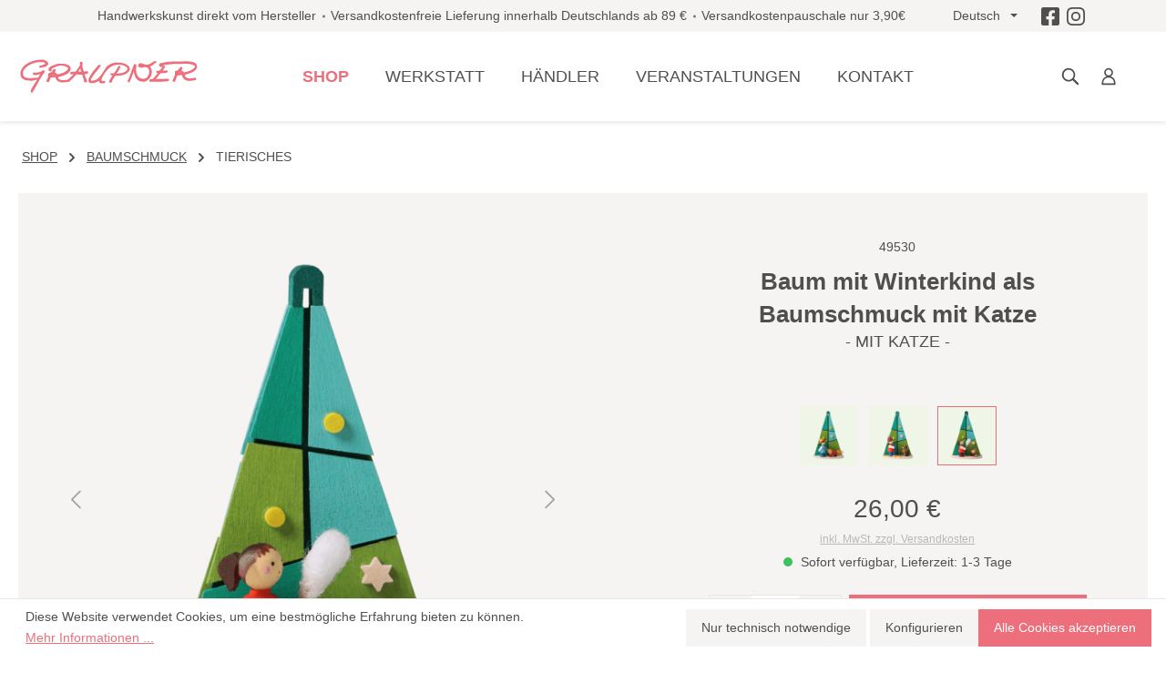

--- FILE ---
content_type: text/html; charset=UTF-8
request_url: https://holzminiaturen.de/shop/p/baum-mit-winterkind-als-baumschmuck/
body_size: 32066
content:

<!DOCTYPE html>

<html lang="de-DE"
      itemscope="itemscope"
      itemtype="https://schema.org/WebPage">

                            
    <head>
                                        <meta charset="utf-8">
            
    <!-- WbmTagManagerAnalytics Head Snippet Start -->
            <script id="wbmTagMangerDefine" type="text/javascript">
            let gtmIsTrackingProductClicks = Boolean(1),
                gtmIsTrackingAddToWishlistClicks = Boolean(),
                gtmContainerId = ' 	GTM-MZK73HV ',
                hasSWConsentSupport = Boolean(Number(1));
            window.wbmScriptIsSet = false;
            window.dataLayer = window.dataLayer || [];
            window.dataLayer.push({"event":"user","id":null});
        </script>
        <script id="wbmTagMangerDataLayer" type="text/javascript">
            window.dataLayer.push({ ecommerce: null });
            window.dataLayer.push({"google_tag_params":{"ecomm_prodid":49530,"ecomm_pagetype":"product"}});

            
            var onEventDataLayer = JSON.parse('{"event":"view_item","ecommerce":{"value":20.9,"items":[{"item_category":"Childlike Ornaments","price":26,"item_brand":"Graupner Holzminiaturen","item_id":"49530","item_name":"Baum mit Winterkind als Baumschmuck mit Katze","item_variant":"- MIT KATZE -"}],"currency":"EUR"}}');
                    </script>                        <script id="wbmTagManger" type="text/javascript">
            function getCookie(name) {
                var cookieMatch = document.cookie.match(name + '=(.*?)(;|$)');
                return cookieMatch && decodeURI(cookieMatch[1]);
            }

            var gtmCookieSet = getCookie('wbm-tagmanager-enabled');
            
            var googleTag = function(w,d,s,l,i){w[l]=w[l]||[];w[l].push({'gtm.start':new Date().getTime(),event:'gtm.js'});var f=d.getElementsByTagName(s)[0],j=d.createElement(s),dl=l!='dataLayer'?'&l='+l:'';j.async=true;j.src='https://www.googletagmanager.com/gtm.js?id='+i+dl+'';f.parentNode.insertBefore(j,f);};
            

            if (hasSWConsentSupport && gtmCookieSet === null) {
                window.wbmGoogleTagmanagerId = gtmContainerId;
                window.wbmScriptIsSet = false;
                window.googleTag = googleTag;
            } else {
                window.wbmScriptIsSet = true;
                googleTag(window, document, 'script', 'dataLayer', gtmContainerId);
                googleTag = null;

                window.dataLayer = window.dataLayer || [];
                function gtag() { dataLayer.push(arguments); }

                (() => {
                    const adsEnabled = document.cookie.split(';').some((item) => item.trim().includes('google-ads-enabled=1'));

                    gtag('consent', 'update', {
                        'ad_storage': adsEnabled ? 'granted' : 'denied',
                        'ad_user_data': adsEnabled ? 'granted' : 'denied',
                        'ad_personalization': adsEnabled ? 'granted' : 'denied',
                        'analytics_storage': 'granted'
                    });
                })();
            }
        </script><!-- WbmTagManagerAnalytics Head Snippet End -->    
                            <meta name="viewport"
                      content="width=device-width, initial-scale=1, shrink-to-fit=no">
            
                            <meta name="author"
                      content="">
                <meta name="robots"
                      content="index,follow">
                <meta name="revisit-after"
                      content="15 days">
                <meta name="keywords"
                      content="">
                <meta name="description"
                      content="Christbaumschmuck zum Sammeln und Verschenken ❤ Miniaturen aus zertifiziertem Ahornholz ❤ Original Erzgebirgisches Kunsthandwerk® ❤ Nachhaltig schenken.">
            
                <meta property="og:type"
          content="product">
    <meta property="og:site_name"
          content="Graupner Holzminiaturen">
    <meta property="og:url"
          content="https://holzminiaturen.de/shop/p/baum-mit-winterkind-als-baumschmuck-mit-katze/">
    <meta property="og:title"
          content="Baum mit Winterkind als Baumschmuck mit Katze I Graupner Holzminiaturen®">

    <meta property="og:description"
          content="Christbaumschmuck zum Sammeln und Verschenken ❤ Miniaturen aus zertifiziertem Ahornholz ❤ Original Erzgebirgisches Kunsthandwerk® ❤ Nachhaltig schenken.">
    <meta property="og:image"
          content="https://holzminiaturen.de/media/1b/d3/6c/1680260386/49530-baum-winterkind-mit-katze.png">

            <meta property="product:brand"
              content="Graupner Holzminiaturen">
    
                        <meta property="product:price:amount"
          content="26">
    <meta property="product:price:currency"
          content="EUR">
    <meta property="product:product_link"
          content="https://holzminiaturen.de/shop/p/baum-mit-winterkind-als-baumschmuck-mit-katze/">

    <meta name="twitter:card"
          content="product">
    <meta name="twitter:site"
          content="Graupner Holzminiaturen">
    <meta name="twitter:title"
          content="Baum mit Winterkind als Baumschmuck mit Katze I Graupner Holzminiaturen®">
    <meta name="twitter:description"
          content="Christbaumschmuck zum Sammeln und Verschenken ❤ Miniaturen aus zertifiziertem Ahornholz ❤ Original Erzgebirgisches Kunsthandwerk® ❤ Nachhaltig schenken.">
    <meta name="twitter:image"
          content="https://holzminiaturen.de/media/1b/d3/6c/1680260386/49530-baum-winterkind-mit-katze.png">

                            <meta itemprop="copyrightHolder"
                      content="Graupner Holzminiaturen">
                <meta itemprop="copyrightYear"
                      content="">
                <meta itemprop="isFamilyFriendly"
                      content="true">
                <meta itemprop="image"
                      content="https://holzminiaturen.de/media/86/d9/62/1680269370/logo_graupner.svg">
            
            
                 <link rel="alternate" hreflang="de" href="https://holzminiaturen.de/shop/p/baum-mit-winterkind-als-baumschmuck/" />
                <link rel="alternate" hreflang="en-GB" href="https://holzminiaturen.de/en/shop/p/tree-with-winter-kids-ornament/" />
      
        
                    <link rel="shortcut icon"
                  href="https://holzminiaturen.de/media/cc/e1/f2/1687325517/Favicon_Graupner.png">
        
                            
            
    
    <link rel="canonical" href="https://holzminiaturen.de/shop/p/baum-mit-winterkind-als-baumschmuck-mit-katze/">

                    <title itemprop="name">Baum mit Winterkind als Baumschmuck mit Katze I Graupner Holzminiaturen®</title>
        
                                                                            <link rel="stylesheet"
                      href="https://holzminiaturen.de/theme/5bd222d9f37723eb0731a5538d4c08de/css/all.css?1762508608">
                                    

        
    
    
                        <script>
        window.features = {"V6_5_0_0":true,"v6.5.0.0":true,"V6_6_0_0":false,"v6.6.0.0":false,"V6_7_0_0":false,"v6.7.0.0":false,"VUE3":false,"vue3":false,"JOIN_FILTER":false,"join.filter":false,"MEDIA_PATH":false,"media.path":false,"ES_MULTILINGUAL_INDEX":false,"es.multilingual.index":false,"STOCK_HANDLING":false,"stock.handling":false,"ASYNC_THEME_COMPILATION":false,"async.theme.compilation":false};
    </script>
        
                                                        
            <script>
            window.dataLayer = window.dataLayer || [];
            function gtag() { dataLayer.push(arguments); }

            (() => {
                const analyticsStorageEnabled = document.cookie.split(';').some((item) => item.trim().includes('google-analytics-enabled=1'));
                const adsEnabled = document.cookie.split(';').some((item) => item.trim().includes('google-ads-enabled=1'));

                // Always set a default consent for consent mode v2
                gtag('consent', 'default', {
                    'ad_user_data': adsEnabled ? 'granted' : 'denied',
                    'ad_storage': adsEnabled ? 'granted' : 'denied',
                    'ad_personalization': adsEnabled ? 'granted' : 'denied',
                    'analytics_storage': analyticsStorageEnabled ? 'granted' : 'denied'
                });
            })();
        </script>
    

    <!-- Shopware Analytics -->
    <script>
        window.shopwareAnalytics = {
            trackingId: '',
            merchantConsent: true,
            debug: false,
            storefrontController: 'Product',
            storefrontAction: 'index',
            storefrontRoute: 'frontend.detail.page',
            storefrontCmsPageType:  null ,
        };
    </script>
    <!-- End Shopware Analytics -->
        

                    <script type="text/javascript">
            if(document.cookie.indexOf('netzp_pinterest') != -1) {
                !function (e) {
                    if (!window.pintrk) {
                        window.pintrk = function () {
                            window.pintrk.queue.push(
                                Array.prototype.slice.call(arguments))
                        };
                        var n = window.pintrk;
                        n.queue = [], n.version = "3.0";
                        var t = document.createElement("script");
                        t.async = !0, t.src = e;
                        var r = document.getElementsByTagName("script")[0];
                        r.parentNode.insertBefore(t, r)
                    }
                }("https://s.pinimg.com/ct/core.js");

                                pintrk('load', "2613044617508");
                                pintrk('page');
            }

            function cookiesUpdated(updatedCookies) {
                if (typeof updatedCookies.detail.netzp_pinterest !== 'undefined') {
                    location.reload();
                }
            }

            window.addEventListener('load', function(event) {
                document.$emitter.subscribe('CookieConfiguration_Update', cookiesUpdated);
            });

        </script>
        
                            
    <script type="text/javascript">
        window.addEventListener("load", function(evt) {
            if(document.cookie.indexOf('netzp_pinterest') != -1) {
                window.pintrk('track', 'pagevisit', {
                    currency: 'EUR',
                    line_items: [{
                        product_id: "49530",
                        product_name: "Baum mit Winterkind als Baumschmuck mit Katze",
                        product_price: "26",
                        product_category: "Tierisches"
                    }]
                });
            }
        });
    </script>

    <noscript>
        <img height="1" width="1" style="display:none;" alt="" src="https://ct.pinterest.com/v3/?tid=2613044617508&event=pagevisit&noscript=1" />
    </noscript>
            

                        <script>
                window.mediameetsFacebookPixelData = new Map();
            </script>
            
                            
            
                
                                    <script>
                    window.useDefaultCookieConsent = true;
                </script>
                    
                                    <script>
                window.activeNavigationId = '8f952370d2084a5c93dcd14d280a0048';
                window.router = {
                    'frontend.cart.offcanvas': '/checkout/offcanvas',
                    'frontend.cookie.offcanvas': '/cookie/offcanvas',
                    'frontend.checkout.finish.page': '/checkout/finish',
                    'frontend.checkout.info': '/widgets/checkout/info',
                    'frontend.menu.offcanvas': '/widgets/menu/offcanvas',
                    'frontend.cms.page': '/widgets/cms',
                    'frontend.cms.navigation.page': '/widgets/cms/navigation',
                    'frontend.account.addressbook': '/widgets/account/address-book',
                    'frontend.country.country-data': '/country/country-state-data',
                    'frontend.app-system.generate-token': '/app-system/Placeholder/generate-token',
                    };
                window.salesChannelId = '783a2a7376d5452285b2c4d0c862331f';
            </script>
        

    <script>
        window.router['frontend.shopware_analytics.customer.data'] = '/storefront/script/shopware-analytics-customer'
    </script>

                                <script>
                
                window.breakpoints = {"xs":0,"sm":576,"md":768,"lg":992,"xl":1200};
            </script>
        
        
                    <script src="https://holzminiaturen.de/bundles/netzpgallery6/jquery-3.5.1.slim.min.js?1755155585"></script>

                            <script>
                window.themeAssetsPublicPath = 'https://holzminiaturen.de/theme/b180094bf35c4cf68524a86551a25dd1/assets/';
            </script>
        
                                                                                                        <script type="text/javascript" src="https://holzminiaturen.de/theme/5bd222d9f37723eb0731a5538d4c08de/js/all.js?1762508608" defer></script>
                                                        

    
    
    

                                            
            
            
            <script>window.maxiaListingVariants = {"cmsPageId":null,"ajaxUrl":"\/maxia-variants\/product","popupCloseIcon":"<span class=\"icon icon-x icon-sm\">\n            <svg xmlns=\"http:\/\/www.w3.org\/2000\/svg\" xmlns:xlink=\"http:\/\/www.w3.org\/1999\/xlink\" width=\"24\" height=\"24\" viewBox=\"0 0 24 24\"><defs><path d=\"m10.5858 12-7.293-7.2929c-.3904-.3905-.3904-1.0237 0-1.4142.3906-.3905 1.0238-.3905 1.4143 0L12 10.5858l7.2929-7.293c.3905-.3904 1.0237-.3904 1.4142 0 .3905.3906.3905 1.0238 0 1.4143L13.4142 12l7.293 7.2929c.3904.3905.3904 1.0237 0 1.4142-.3906.3905-1.0238.3905-1.4143 0L12 13.4142l-7.2929 7.293c-.3905.3904-1.0237.3904-1.4142 0-.3905-.3906-.3905-1.0238 0-1.4143L10.5858 12z\" id=\"icons-default-x\" \/><\/defs><use xlink:href=\"#icons-default-x\" fill=\"#758CA3\" fill-rule=\"evenodd\" \/><\/svg>\n    <\/span>","quickBuyDetailLink":true,"detailRedirectUrl":"\/maxia-variants\/redirect"};</script>
            </head>

    <body class="is-ctl-product is-act-index">

                                    <noscript>
                <iframe src="https://www.googletagmanager.com/ns.html?id= 	GTM-MZK73HV "
                        height="0" width="0" style="display:none;visibility:hidden"></iframe>
            </noscript>
            
                    <noscript class="noscript-main">
                
    <div role="alert"
         class="alert alert-info alert-has-icon">
                                   <span class="icon icon-info">
                        <svg xmlns="http://www.w3.org/2000/svg" xmlns:xlink="http://www.w3.org/1999/xlink" width="24" height="24" viewBox="0 0 24 24"><defs><path d="M12 7c.5523 0 1 .4477 1 1s-.4477 1-1 1-1-.4477-1-1 .4477-1 1-1zm1 9c0 .5523-.4477 1-1 1s-1-.4477-1-1v-5c0-.5523.4477-1 1-1s1 .4477 1 1v5zm11-4c0 6.6274-5.3726 12-12 12S0 18.6274 0 12 5.3726 0 12 0s12 5.3726 12 12zM12 2C6.4772 2 2 6.4772 2 12s4.4772 10 10 10 10-4.4772 10-10S17.5228 2 12 2z" id="icons-default-info" /></defs><use xlink:href="#icons-default-info" fill="#758CA3" fill-rule="evenodd" /></svg>
        </span>               
                    <div class="alert-content-container">
                                                    
                                    <div class="alert-content">
                                                    Um unseren Shop in vollem Umfang nutzen zu können, empfehlen wir Ihnen Javascript in Ihrem Browser zu aktivieren.
                                            </div>
                
                                                                </div>
            </div>
            </noscript>
        

                        <noscript>
                <img height="1" width="1" style="display:none;" alt="" src="https://ct.pinterest.com/v3/?tid=2613044617508&noscript=1" />
            </noscript>
            

            <header class="header-main">
                        <div class="top-bar">
        <div class="container">
            <nav class="top-bar-nav">
                <div class="top-bar-nav-item d-none d-xl-flex">
                    <span>Handwerkskunst direkt vom Hersteller</span>
                    <span>Versandkostenfreie Lieferung innerhalb Deutschlands ab 89 €</span>
                    <span>Versandkostenpauschale nur 3,90€</span>
                </div>
                                                    
            <div class="top-bar-nav-item top-bar-language">
                            <form method="post"
                      action="/checkout/language"
                      class="language-form"
                      data-form-auto-submit="true">

                                
    <div class="languages-menu dropdown">
        <button class="btn dropdown-toggle top-bar-nav-btn"
            type="button"
            id="languagesDropdown-top-bar"
            data-bs-toggle="dropdown"
            aria-haspopup="true"
            aria-expanded="false">
            <span class="top-bar-nav-text">Deutsch</span>
        </button>
                                                    <div class="top-bar-list dropdown-menu dropdown-menu-end"
                                    aria-labelledby="languagesDropdown-top-bar">
                                                                            <div class="top-bar-list-item dropdown-item item-checked"
                                             title="">

                                                                                                                                                                                            
                                                <label class="top-bar-list-label"
                                                       for="top-bar-2fbb5fe2e29a4d70aa5854ce7ce3e20b">
                                                    <input id="top-bar-2fbb5fe2e29a4d70aa5854ce7ce3e20b"
                                                           class="top-bar-list-radio"
                                                           value="2fbb5fe2e29a4d70aa5854ce7ce3e20b"
                                                           name="languageId"
                                                           type="radio"
                                                         checked>
                                                    <div class="top-bar-list-icon language-flag country-de language-de"></div>
                                                    Deutsch
                                                </label>
                                                                                    </div>
                                                                            <div class="top-bar-list-item dropdown-item"
                                             title="">

                                                                                                                                                                                            
                                                <label class="top-bar-list-label"
                                                       for="top-bar-91ce056a4e3443f19fb7f03fcc1719ad">
                                                    <input id="top-bar-91ce056a4e3443f19fb7f03fcc1719ad"
                                                           class="top-bar-list-radio"
                                                           value="91ce056a4e3443f19fb7f03fcc1719ad"
                                                           name="languageId"
                                                           type="radio"
                                                        >
                                                    <div class="top-bar-list-icon language-flag country-gb language-en"></div>
                                                    English
                                                </label>
                                                                                    </div>
                                                                    </div>
                            
            </div>

    <input name="redirectTo" type="hidden" value="frontend.detail.page"/>

            <input name="redirectParameters[_httpCache]" type="hidden" value="1">
            <input name="redirectParameters[productId]" type="hidden" value="28c08450101043e1a9212102940f258d">
                    </form>
                    </div>
                                                                        
                                    <div class="d-flex">
                    <a class="d-flex me-2" href="https://www.facebook.com/graupnerholzminiaturen/" target="_blank">
                        <span class="icon icon-custom-icons icon-custom-icons-icon_facebook icon-md">
                        <svg xmlns="http://www.w3.org/2000/svg" width="21.875" height="21.875" viewBox="0 0 21.875 21.875"><path d="M19.531-20.312H2.344A2.345,2.345,0,0,0,0-17.969V-.781A2.345,2.345,0,0,0,2.344,1.563h6.7V-5.874H5.969v-3.5H9.045v-2.668c0-3.035,1.807-4.711,4.574-4.711a18.637,18.637,0,0,1,2.711.236v2.979H14.8a1.75,1.75,0,0,0-1.974,1.891v2.273h3.358l-.537,3.5H12.83V1.563h6.7A2.345,2.345,0,0,0,21.875-.781V-17.969A2.345,2.345,0,0,0,19.531-20.312Z" transform="translate(0 20.313)" fill="#fff"/></svg>

        </span>                    </a>
                    <a class="d-flex" href="https://www.instagram.com/graupnerholzminiaturen/" target="_blank">
                        <span class="icon icon-custom-icons icon-custom-icons-icon_instagram icon-md">
                        <svg xmlns="http://www.w3.org/2000/svg" width="25.739" height="25.739" viewBox="0 0 25.739 25.739"><path d="M12.87,595.754c3.436,0,3.843.013,5.2.075a7.122,7.122,0,0,1,2.39.443,4.262,4.262,0,0,1,2.442,2.443,7.121,7.121,0,0,1,.443,2.39c.062,1.357.075,1.764.075,5.2s-.013,3.843-.075,5.2a7.121,7.121,0,0,1-.443,2.39,4.262,4.262,0,0,1-2.442,2.443,7.121,7.121,0,0,1-2.39.443c-1.357.062-1.764.075-5.2.075s-3.844-.013-5.2-.075a7.12,7.12,0,0,1-2.39-.443,3.989,3.989,0,0,1-1.48-.963,3.987,3.987,0,0,1-.963-1.48,7.121,7.121,0,0,1-.443-2.39c-.062-1.357-.075-1.764-.075-5.2s.013-3.843.075-5.2a7.122,7.122,0,0,1,.443-2.39,3.987,3.987,0,0,1,.963-1.48,3.987,3.987,0,0,1,1.48-.963,7.122,7.122,0,0,1,2.39-.443c1.357-.062,1.764-.075,5.2-.075m0-2.319c-3.5,0-3.933.015-5.306.077a9.447,9.447,0,0,0-3.124.6A6.309,6.309,0,0,0,2.16,595.6a6.308,6.308,0,0,0-1.484,2.279A9.446,9.446,0,0,0,.077,601C.015,602.371,0,602.809,0,606.3s.015,3.933.077,5.306a9.446,9.446,0,0,0,.6,3.124,6.308,6.308,0,0,0,1.484,2.279A6.309,6.309,0,0,0,4.439,618.5a9.447,9.447,0,0,0,3.124.6c1.373.063,1.811.077,5.306.077s3.933-.015,5.306-.077a9.447,9.447,0,0,0,3.124-.6,6.581,6.581,0,0,0,3.764-3.764,9.445,9.445,0,0,0,.6-3.124c.063-1.373.077-1.811.077-5.306s-.015-3.933-.077-5.306a9.445,9.445,0,0,0-.6-3.124,6.581,6.581,0,0,0-3.764-3.764,9.447,9.447,0,0,0-3.124-.6c-1.373-.063-1.811-.077-5.306-.077Z" transform="translate(0 -593.435)" fill="#fff"/><path d="M128.231,715.056a6.609,6.609,0,1,0,6.609,6.609A6.609,6.609,0,0,0,128.231,715.056Zm0,10.9a4.29,4.29,0,1,1,4.29-4.29A4.29,4.29,0,0,1,128.231,725.955Z" transform="translate(-115.361 -708.795)" fill="#fff"/><circle cx="1.544" cy="1.544" r="1.544" transform="translate(18.195 4.455)" fill="#fff"/></svg>

        </span>                    </a>
                </div>
            </nav>
        </div>
    </div>
        
                    <div class="container">
                    
        <div class="row align-items-center justify-content-between header-row">

                    <div class="col-12 col-xl-auto header-logo-col">
                    <div class="header-logo-main">
                    <a class="header-logo-main-link"
               href="/"
               title="Zur Startseite gehen">
                                    <picture class="header-logo-picture">
                                                                                
                                                                            
                                                                                    <img src="https://holzminiaturen.de/media/86/d9/62/1680269370/logo_graupner.svg"
                                     alt="Zur Startseite gehen"
                                     class="img-fluid header-logo-main-img">
                                                                        </picture>
                            </a>
            </div>
            </div>
        
                    <div class="col position-static">
                                        <div class="main-navigation"
         id="mainNavigation"
         data-flyout-menu="true">
                    <nav class="nav main-navigation-menu"
             itemscope="itemscope"
             itemtype="http://schema.org/SiteNavigationElement">
            
            
                                                        
                                                                                            
                                                                                                            <a class="nav-link main-navigation-link nav-item-d2b1876471174f969505f45ee0ca12c8  active"
                                           href="https://holzminiaturen.de/shop/c/"
                                           itemprop="url"
                                           data-flyout-menu-trigger="d2b1876471174f969505f45ee0ca12c8"                                                                                      title="Shop">
                                            <div class="main-navigation-link-text">
                                                <span itemprop="name">Shop</span>
                                            </div>
                                        </a>
                                                                                                                                                                
                                                                                                            <a class="nav-link main-navigation-link nav-item-e8b689edb43b493a804725a60cc3d43a "
                                           href="https://holzminiaturen.de/werkstatt/"
                                           itemprop="url"
                                           data-flyout-menu-trigger="e8b689edb43b493a804725a60cc3d43a"                                                                                      title="Werkstatt">
                                            <div class="main-navigation-link-text">
                                                <span itemprop="name">Werkstatt</span>
                                            </div>
                                        </a>
                                                                                                                                                                
                                                                                                            <a class="nav-link main-navigation-link nav-item-d5d1d23888844cd482a7ba7f83eeffc2 "
                                           href="/haendler"
                                           itemprop="url"
                                                                                                                                 title="Händler">
                                            <div class="main-navigation-link-text">
                                                <span itemprop="name">Händler</span>
                                            </div>
                                        </a>
                                                                                                                                                                
                                                                                                            <a class="nav-link main-navigation-link nav-item-ddadc60bbf154fcb944b36c025c793f3 "
                                           href="https://holzminiaturen.de/veranstaltungen/"
                                           itemprop="url"
                                                                                                                                 title="Veranstaltungen">
                                            <div class="main-navigation-link-text">
                                                <span itemprop="name">Veranstaltungen</span>
                                            </div>
                                        </a>
                                                                                                                                                                
                                                                                                            <a class="nav-link main-navigation-link nav-item-572ebb5d1aa6422e82adfe191f668174 "
                                           href="https://holzminiaturen.de/navigation/572ebb5d1aa6422e82adfe191f668174"
                                           itemprop="url"
                                                                                                                                 title="Kontakt">
                                            <div class="main-navigation-link-text">
                                                <span itemprop="name">Kontakt</span>
                                            </div>
                                        </a>
                                                                                                                        
                    </nav>
    
                                                                                                                                                                                                                                                    
                                                <div class="navigation-flyouts">
                                                                                                                                                                <div class="navigation-flyout"
                                             data-flyout-menu-id="d2b1876471174f969505f45ee0ca12c8">
                                            <div class="container">
                                                                                                                        <div class="row navigation-flyout-bar">
            
                            <div class="col-auto">
                    <div class="navigation-flyout-close js-close-flyout-menu">
                                                                                    <span class="icon icon-x">
                        <svg xmlns="http://www.w3.org/2000/svg" xmlns:xlink="http://www.w3.org/1999/xlink" width="24" height="24" viewBox="0 0 24 24"><defs><path d="m10.5858 12-7.293-7.2929c-.3904-.3905-.3904-1.0237 0-1.4142.3906-.3905 1.0238-.3905 1.4143 0L12 10.5858l7.2929-7.293c.3905-.3904 1.0237-.3904 1.4142 0 .3905.3906.3905 1.0238 0 1.4143L13.4142 12l7.293 7.2929c.3904.3905.3904 1.0237 0 1.4142-.3906.3905-1.0238.3905-1.4143 0L12 13.4142l-7.2929 7.293c-.3905.3904-1.0237.3904-1.4142 0-.3905-.3906-.3905-1.0238 0-1.4143L10.5858 12z" id="icons-default-x" /></defs><use xlink:href="#icons-default-x" fill="#758CA3" fill-rule="evenodd" /></svg>
        </span>                                                                        </div>
                </div>
                    </div>
    
            <div class="row navigation-flyout-content">
                            <div class="col">
                    <div class="navigation-flyout-categories">
                                        
                    
                
        <div class="row navigation-flyout-categories navigation-flyout-shop is-level-0">
            <div class="col-6 navigation-flyout-col h-100">
                <div class="row flex-column flex-wrap h-100">
                                                                                                                
                                                    <div class="col-4 mb-4">                                                                                                                                        <a class="navigation-flyout-image image-sm" href="https://holzminiaturen.de/shop/c/baumschmuck/">
                                                                                            <img class="img-fluid" src="/bundles/holzminiaturentheme/img/kategorien/holzminiaturen-de-kategoriebild-baumschmuck-weihnachtsmann-280x280.png" alt="Kategorie Baumschmuck">
                                                                                    </a>
                                        <a class="nav-item nav-link navigation-flyout-link is-level-0 active"
                                           href="https://holzminiaturen.de/shop/c/baumschmuck/"
                                           itemprop="url"
                                                                                      title="Baumschmuck">
                                            <span itemprop="name">Baumschmuck</span>
                                        </a>
                                                                                                                                                                                
            
                
    <div class="navigation-flyout-categories is-level-1">
                                            
                            <div class="navigation-flyout-col">
                                                                            
                            <a class="nav-item nav-link navigation-flyout-link is-level-1"
                               href="https://holzminiaturen.de/shop/c/baumschmuck/geschenksets/"
                               itemprop="url"
                                                              title="Geschenksets">
                                <span itemprop="name">Geschenksets</span>
                            </a>
                                                                                                                                            
            
                
    <div class="navigation-flyout-categories is-level-2">
            </div>
                                            
                                    </div>
                                                        
                            <div class="navigation-flyout-col">
                                                                            
                            <a class="nav-item nav-link navigation-flyout-link is-level-1 active"
                               href="https://holzminiaturen.de/shop/c/baumschmuck/kindliches/"
                               itemprop="url"
                                                              title="Kindliches">
                                <span itemprop="name">Kindliches</span>
                            </a>
                                                                                                                                            
            
                
    <div class="navigation-flyout-categories is-level-2">
            </div>
                                            
                                    </div>
                                                        
                            <div class="navigation-flyout-col">
                                                                            
                            <a class="nav-item nav-link navigation-flyout-link is-level-1"
                               href="https://holzminiaturen.de/shop/c/baumschmuck/winterliches/"
                               itemprop="url"
                                                              title="Winterliches">
                                <span itemprop="name">Winterliches</span>
                            </a>
                                                                                                                                            
            
                
    <div class="navigation-flyout-categories is-level-2">
            </div>
                                            
                                    </div>
                                                        
                            <div class="navigation-flyout-col">
                                                                            
                            <a class="nav-item nav-link navigation-flyout-link is-level-1"
                               href="https://holzminiaturen.de/shop/c/baumschmuck/traditionelles/"
                               itemprop="url"
                                                              title="Traditionelles">
                                <span itemprop="name">Traditionelles</span>
                            </a>
                                                                                                                                            
            
                
    <div class="navigation-flyout-categories is-level-2">
            </div>
                                            
                                    </div>
                                                        
                            <div class="navigation-flyout-col">
                                                                            
                            <a class="nav-item nav-link navigation-flyout-link is-level-1"
                               href="https://holzminiaturen.de/shop/c/baumschmuck/christliches/"
                               itemprop="url"
                                                              title="Christliches">
                                <span itemprop="name">Christliches</span>
                            </a>
                                                                                                                                            
            
                
    <div class="navigation-flyout-categories is-level-2">
            </div>
                                            
                                    </div>
                                                        
                            <div class="navigation-flyout-col">
                                                                            
                            <a class="nav-item nav-link navigation-flyout-link is-level-1 active"
                               href="https://holzminiaturen.de/shop/c/baumschmuck/tierisches/"
                               itemprop="url"
                                                              title="Tierisches">
                                <span itemprop="name">Tierisches</span>
                            </a>
                                                                                                                                            
            
                
    <div class="navigation-flyout-categories is-level-2">
            </div>
                                            
                                    </div>
                                                        
                            <div class="navigation-flyout-col">
                                                                            
                            <a class="nav-item nav-link navigation-flyout-link is-level-1"
                               href="https://holzminiaturen.de/shop/c/baumschmuck/weihnachtsmaenner-wichtel/"
                               itemprop="url"
                                                              title="Weihnachtsmänner &amp; Wichtel">
                                <span itemprop="name">Weihnachtsmänner &amp; Wichtel</span>
                            </a>
                                                                                                                                            
            
                
    <div class="navigation-flyout-categories is-level-2">
            </div>
                                            
                                    </div>
                                                        
                            <div class="navigation-flyout-col">
                                                                            
                            <a class="nav-item nav-link navigation-flyout-link is-level-1"
                               href="https://holzminiaturen.de/shop/c/baumschmuck/schneemaenner/"
                               itemprop="url"
                                                              title="Schneemänner">
                                <span itemprop="name">Schneemänner</span>
                            </a>
                                                                                                                                            
            
                
    <div class="navigation-flyout-categories is-level-2">
            </div>
                                            
                                    </div>
                                                        
                            <div class="navigation-flyout-col">
                                                                            
                            <a class="nav-item nav-link navigation-flyout-link is-level-1"
                               href="https://holzminiaturen.de/shop/c/baumschmuck/engelchen/"
                               itemprop="url"
                                                              title="Engelchen">
                                <span itemprop="name">Engelchen</span>
                            </a>
                                                                                                                                            
            
                
    <div class="navigation-flyout-categories is-level-2">
            </div>
                                            
                                    </div>
                                                        
                            <div class="navigation-flyout-col">
                                                                            
                            <a class="nav-item nav-link navigation-flyout-link is-level-1"
                               href="https://holzminiaturen.de/shop/c/baumschmuck/rund-ums-jahr/"
                               itemprop="url"
                                                              title="Rund ums Jahr">
                                <span itemprop="name">Rund ums Jahr</span>
                            </a>
                                                                                                                                            
            
                
    <div class="navigation-flyout-categories is-level-2">
            </div>
                                            
                                    </div>
                        </div>
                                                                                                                            </div>                                                                                                                    
                                                    <div class="col-4 mb-4">                                                                                                                                        <a class="navigation-flyout-image image-sm" href="https://holzminiaturen.de/shop/c/spieldosen/">
                                                                                            <img class="img-fluid" src="/bundles/holzminiaturentheme/img/kategorien/holzminiaturen-de-kategoriebild-spieldosen-weihnachtsmarkt-280x280.png" alt="Kategorie Spieldosen">
                                                                                    </a>
                                        <a class="nav-item nav-link navigation-flyout-link is-level-0"
                                           href="https://holzminiaturen.de/shop/c/spieldosen/"
                                           itemprop="url"
                                                                                      title="Spieldosen">
                                            <span itemprop="name">Spieldosen</span>
                                        </a>
                                                                                                                                                                                
            
                
    <div class="navigation-flyout-categories is-level-1">
                                            
                            <div class="navigation-flyout-col">
                                                                            
                            <a class="nav-item nav-link navigation-flyout-link is-level-1"
                               href="https://holzminiaturen.de/shop/c/spieldosen/kurbelspieldosen/"
                               itemprop="url"
                                                              title="Kurbelspieldosen">
                                <span itemprop="name">Kurbelspieldosen</span>
                            </a>
                                                                                                                                            
            
                
    <div class="navigation-flyout-categories is-level-2">
            </div>
                                            
                                    </div>
                                                        
                            <div class="navigation-flyout-col">
                                                                            
                            <a class="nav-item nav-link navigation-flyout-link is-level-1"
                               href="https://holzminiaturen.de/shop/c/spieldosen/zum-aufziehen/"
                               itemprop="url"
                                                              title="Zum Aufziehen">
                                <span itemprop="name">Zum Aufziehen</span>
                            </a>
                                                                                                                                            
            
                
    <div class="navigation-flyout-categories is-level-2">
            </div>
                                            
                                    </div>
                                                        
                            <div class="navigation-flyout-col">
                                                                            
                            <a class="nav-item nav-link navigation-flyout-link is-level-1"
                               href="https://holzminiaturen.de/shop/c/spieldosen/spieldosen-weihnachten/"
                               itemprop="url"
                                                              title="Spieldosen Weihnachten">
                                <span itemprop="name">Spieldosen Weihnachten</span>
                            </a>
                                                                                                                                            
            
                
    <div class="navigation-flyout-categories is-level-2">
            </div>
                                            
                                    </div>
                        </div>
                                                                                                                            </div>                                                                                                                    
                                                    <div class="col-4 mb-4">                                                                                                                                        <a class="navigation-flyout-image image-sm" href="https://holzminiaturen.de/shop/c/pyramiden/">
                                                                                            <img class="img-fluid" src="/bundles/holzminiaturentheme/img/kategorien/holzminiaturen-de-kategoriebild-pyramide-weihnachtsmarkt-140x140.png" alt="Kategorie Pyramiden">
                                                                                    </a>
                                        <a class="nav-item nav-link navigation-flyout-link is-level-0"
                                           href="https://holzminiaturen.de/shop/c/pyramiden/"
                                           itemprop="url"
                                                                                      title="Pyramiden">
                                            <span itemprop="name">Pyramiden</span>
                                        </a>
                                                                                                                                                                                
            
                
    <div class="navigation-flyout-categories is-level-1">
                                            
                            <div class="navigation-flyout-col">
                                                                            
                            <a class="nav-item nav-link navigation-flyout-link is-level-1"
                               href="https://holzminiaturen.de/shop/c/pyramiden/teelichtpyramiden/"
                               itemprop="url"
                                                              title="Teelichtpyramiden">
                                <span itemprop="name">Teelichtpyramiden</span>
                            </a>
                                                                                                                                            
            
                
    <div class="navigation-flyout-categories is-level-2">
            </div>
                                            
                                    </div>
                                                        
                            <div class="navigation-flyout-col">
                                                                            
                            <a class="nav-item nav-link navigation-flyout-link is-level-1"
                               href="https://holzminiaturen.de/shop/c/pyramiden/weihnachtspyramiden/"
                               itemprop="url"
                                                              title="Weihnachtspyramiden">
                                <span itemprop="name">Weihnachtspyramiden</span>
                            </a>
                                                                                                                                            
            
                
    <div class="navigation-flyout-categories is-level-2">
            </div>
                                            
                                    </div>
                        </div>
                                                                                                                            </div>                                                                                                                    
                                                    <div class="col-4 mb-4">                                                                                                                                        <a class="navigation-flyout-image image-sm" href="https://holzminiaturen.de/shop/c/kleine-dekorationen/">
                                                                                            <img class="img-fluid" src="/bundles/holzminiaturentheme/img/kategorien/holzminiaturen-de-kategoriebild-kleine-dekorationen-vogel-mit-klammer-280x280.png" alt="Kategorie Kleine Dekorationen">
                                                                                    </a>
                                        <a class="nav-item nav-link navigation-flyout-link is-level-0"
                                           href="https://holzminiaturen.de/shop/c/kleine-dekorationen/"
                                           itemprop="url"
                                                                                      title="Kleine Dekorationen">
                                            <span itemprop="name">Kleine Dekorationen</span>
                                        </a>
                                                                                                                                                                                
            
                
    <div class="navigation-flyout-categories is-level-1">
                                            
                            <div class="navigation-flyout-col">
                                                                            
                            <a class="nav-item nav-link navigation-flyout-link is-level-1"
                               href="https://holzminiaturen.de/shop/c/kleine-dekorationen/mit-klammer/"
                               itemprop="url"
                                                              title="Mit Klammer">
                                <span itemprop="name">Mit Klammer</span>
                            </a>
                                                                                                                                            
            
                
    <div class="navigation-flyout-categories is-level-2">
            </div>
                                            
                                    </div>
                                                        
                            <div class="navigation-flyout-col">
                                                                            
                            <a class="nav-item nav-link navigation-flyout-link is-level-1"
                               href="https://holzminiaturen.de/shop/c/kleine-dekorationen/fruehjahrsstrauss/"
                               itemprop="url"
                                                              title="Frühjahrsstrauß">
                                <span itemprop="name">Frühjahrsstrauß</span>
                            </a>
                                                                                                                                            
            
                
    <div class="navigation-flyout-categories is-level-2">
            </div>
                                            
                                    </div>
                                                        
                            <div class="navigation-flyout-col">
                                                                            
                            <a class="nav-item nav-link navigation-flyout-link is-level-1"
                               href="https://holzminiaturen.de/shop/c/kleine-dekorationen/geburtstagstisch/"
                               itemprop="url"
                                                              title="Geburtstagstisch">
                                <span itemprop="name">Geburtstagstisch</span>
                            </a>
                                                                                                                                            
            
                
    <div class="navigation-flyout-categories is-level-2">
            </div>
                                            
                                    </div>
                                                        
                            <div class="navigation-flyout-col">
                                                                            
                            <a class="nav-item nav-link navigation-flyout-link is-level-1"
                               href="https://holzminiaturen.de/shop/c/kleine-dekorationen/fuer-kinder/"
                               itemprop="url"
                                                              title="Für Kinder">
                                <span itemprop="name">Für Kinder</span>
                            </a>
                                                                                                                                            
            
                
    <div class="navigation-flyout-categories is-level-2">
            </div>
                                            
                                    </div>
                                                        
                            <div class="navigation-flyout-col">
                                                                            
                            <a class="nav-item nav-link navigation-flyout-link is-level-1"
                               href="https://holzminiaturen.de/shop/c/kleine-dekorationen/tiere-aus-holz/"
                               itemprop="url"
                                                              title="Tiere aus Holz">
                                <span itemprop="name">Tiere aus Holz</span>
                            </a>
                                                                                                                                            
            
                
    <div class="navigation-flyout-categories is-level-2">
            </div>
                                            
                                    </div>
                                                        
                            <div class="navigation-flyout-col">
                                                                            
                            <a class="nav-item nav-link navigation-flyout-link is-level-1"
                               href="https://holzminiaturen.de/shop/c/kleine-dekorationen/zur-einschulung/"
                               itemprop="url"
                                                              title="Zur Einschulung">
                                <span itemprop="name">Zur Einschulung</span>
                            </a>
                                                                                                                                            
            
                
    <div class="navigation-flyout-categories is-level-2">
            </div>
                                            
                                    </div>
                        </div>
                                                                                                                            </div>                                                                                                                    
                                                    <div class="col-4 ">                                                                                                                                        <a class="navigation-flyout-image image-sm" href="https://holzminiaturen.de/shop/c/kerzenhalter/">
                                                                                            <img class="img-fluid" src="/bundles/holzminiaturentheme/img/kategorien/holzminiaturen-de-kategoriebild-leuchter-heilige-familie-140x140.png" alt="Kategorie Kerzenhalter">
                                                                                    </a>
                                        <a class="nav-item nav-link navigation-flyout-link is-level-0"
                                           href="https://holzminiaturen.de/shop/c/kerzenhalter/"
                                           itemprop="url"
                                                                                      title="Kerzenhalter">
                                            <span itemprop="name">Kerzenhalter</span>
                                        </a>
                                                                                                                                                                                
            
                
    <div class="navigation-flyout-categories is-level-1">
                                            
                            <div class="navigation-flyout-col">
                                                                            
                            <a class="nav-item nav-link navigation-flyout-link is-level-1"
                               href="https://holzminiaturen.de/shop/c/kerzenhalter/geburtstagskerzenhalter/"
                               itemprop="url"
                                                              title="Geburtstagskerzenhalter">
                                <span itemprop="name">Geburtstagskerzenhalter</span>
                            </a>
                                                                                                                                            
            
                
    <div class="navigation-flyout-categories is-level-2">
            </div>
                                            
                                    </div>
                        </div>
                                                                                                                            </div>                                                                                                                    
                                                                                                                                                                                                                                
                                                                                                                                                                                                                                
                                                                                                                                                                                                                                
                                                                                                                                                                                                                                
                                                                                                                                                                        </div>
            </div>

                        <div class="col-6 navigation-flyout-col">
                <div class="row">
                                                                                                                                                                                                                                                                                                                                                                                                                                                                                                                                                                                                                                                                                                                                                                                                                                                                                                                                                                                                                                                                                                                                                                                                                                            <div class="col-4 mb-4">
                                                                                                                            <a class="navigation-flyout-image image-sm" href="https://holzminiaturen.de/shop/c/neuheiten/">
                                                                                                    <img class="img-fluid" src="/bundles/holzminiaturentheme/img/kategorien/holzminiaturen-de-kategoriebild-neuheiten_120x120.png" alt="Kategorie Neuheiten">
                                                                                            </a>
                                            <a class="nav-item nav-link navigation-flyout-link is-level-0"
                                               href="https://holzminiaturen.de/shop/c/neuheiten/"
                                               itemprop="url"
                                                                                              title="Neuheiten">
                                                <span itemprop="name">Neuheiten</span>
                                            </a>
                                                                            </div>
                                                                                                                                                                                                                                                                                                                                <div class="col-4 mb-4">
                                                                                                                            <a class="navigation-flyout-image image-sm" href="https://holzminiaturen.de/shop/c/maerchenedition/">
                                                                                                    <img class="img-fluid" src="/bundles/holzminiaturentheme/img/kategorien/holzminiaturen-de-kategoriebild-maerchen-kurbelspieldose-froschkoenig-140x140.png" alt="Kategorie Märchenedition">
                                                                                            </a>
                                            <a class="nav-item nav-link navigation-flyout-link is-level-0"
                                               href="https://holzminiaturen.de/shop/c/maerchenedition/"
                                               itemprop="url"
                                                                                              title="Märchenedition">
                                                <span itemprop="name">Märchenedition</span>
                                            </a>
                                                                            </div>
                                                                                                                                                                                                                                                                                                                                <div class="col-4 mb-4">
                                                                                                                            <a class="navigation-flyout-image image-sm" href="https://holzminiaturen.de/shop/c/raeucherhaeuschen/">
                                                                                                    <img class="img-fluid" src="/bundles/holzminiaturentheme/img/kategorien/holzminiaturen-de-kategoriebild-raeucherhaus-haensel-und-gretel-140x140.png" alt="Kategorie Räucherhäuschen">
                                                                                            </a>
                                            <a class="nav-item nav-link navigation-flyout-link is-level-0"
                                               href="https://holzminiaturen.de/shop/c/raeucherhaeuschen/"
                                               itemprop="url"
                                                                                              title="Räucherhäuschen">
                                                <span itemprop="name">Räucherhäuschen</span>
                                            </a>
                                                                            </div>
                                                                                                                                                                                                                                                                                                                                <div class="col-4 mb-4">
                                                                                                                            <a class="navigation-flyout-image image-sm" href="https://holzminiaturen.de/shop/c/glueckwunschkarte-aus-holz/">
                                                                                                    <img class="img-fluid" src="/bundles/holzminiaturentheme/img/kategorien/holzminiaturen-de-kategoriebild-glueckwunschkaestel-weihnachtsmannwerkstatt-140x140.png" alt="Kategorie Glückwunschkarte aus Holz">
                                                                                            </a>
                                            <a class="nav-item nav-link navigation-flyout-link is-level-0"
                                               href="https://holzminiaturen.de/shop/c/glueckwunschkarte-aus-holz/"
                                               itemprop="url"
                                                                                              title="Glückwunschkarte aus Holz">
                                                <span itemprop="name">Glückwunschkarte aus Holz</span>
                                            </a>
                                                                            </div>
                                                                                                                                                                                                                                                                                                                                <div class="col-4 mb-4">
                                                                                                                            <a class="navigation-flyout-image image-sm" href="https://holzminiaturen.de/shop/c/ersatzteile-zubehoer/">
                                                                                                    <img class="img-fluid" src="/bundles/holzminiaturentheme/img/kategorien/holzminiaturen-de-kategoriebild-ersatzteile-und-zubehoer-fluegelrad-280x280.png" alt="Kategorie Ersatzteile &amp; Zubehör">
                                                                                            </a>
                                            <a class="nav-item nav-link navigation-flyout-link is-level-0"
                                               href="https://holzminiaturen.de/shop/c/ersatzteile-zubehoer/"
                                               itemprop="url"
                                                                                              title="Ersatzteile &amp; Zubehör">
                                                <span itemprop="name">Ersatzteile &amp; Zubehör</span>
                                            </a>
                                                                            </div>
                                                                                                                        </div>
            </div>
        </div>
                            </div>
                </div>
            
                                                </div>
                                                                                                </div>
                                        </div>
                                                                                                                                                                                                            <div class="navigation-flyout"
                                             data-flyout-menu-id="e8b689edb43b493a804725a60cc3d43a">
                                            <div class="container">
                                                                                                                        <div class="row navigation-flyout-bar">
            
                            <div class="col-auto">
                    <div class="navigation-flyout-close js-close-flyout-menu">
                                                                                    <span class="icon icon-x">
                        <svg xmlns="http://www.w3.org/2000/svg" xmlns:xlink="http://www.w3.org/1999/xlink" width="24" height="24" viewBox="0 0 24 24"><defs><path d="m10.5858 12-7.293-7.2929c-.3904-.3905-.3904-1.0237 0-1.4142.3906-.3905 1.0238-.3905 1.4143 0L12 10.5858l7.2929-7.293c.3905-.3904 1.0237-.3904 1.4142 0 .3905.3906.3905 1.0238 0 1.4143L13.4142 12l7.293 7.2929c.3904.3905.3904 1.0237 0 1.4142-.3906.3905-1.0238.3905-1.4143 0L12 13.4142l-7.2929 7.293c-.3905.3904-1.0237.3904-1.4142 0-.3905-.3906-.3905-1.0238 0-1.4143L10.5858 12z" id="icons-default-x" /></defs><use xlink:href="#icons-default-x" fill="#758CA3" fill-rule="evenodd" /></svg>
        </span>                                                                        </div>
                </div>
                    </div>
    
            <div class="row navigation-flyout-content">
                            <div class="col">
                    <div class="navigation-flyout-categories">
                                    
                        
                
    <div class="row navigation-flyout-categories is-level-0">
                                            
                            <div class="col-3 navigation-flyout-col">
                                                                                                                <a class="navigation-flyout-image" href="https://holzminiaturen.de/werkstatt/aus-der-werkstatt/">
                                        <img class="img-fluid" src="/bundles/holzminiaturentheme/img/kategorien/holzminiaturen-de-teaser-ueber-uns-756x522.jpg" alt="Kategorie Aus der Werkstatt">
                                    </a>
                                
                            <a class="nav-item nav-link navigation-flyout-link is-level-0"
                               href="https://holzminiaturen.de/werkstatt/aus-der-werkstatt/"
                               itemprop="url"
                                                              title="Aus der Werkstatt">
                                <span itemprop="name">Aus der Werkstatt</span>
                            </a>
                                                                                                                                            
            
                
    <div class="navigation-flyout-categories is-level-1">
            </div>
                                            
                                    </div>
                                                        
                            <div class="col-3 navigation-flyout-col">
                                                                                                                <a class="navigation-flyout-image" href="https://holzminiaturen.de/werkstatt/manufakturfuehrungen/">
                                        <img class="img-fluid" src="/bundles/holzminiaturentheme/img/kategorien/holzminiaturen-de-teaser-werkstattfuehrungen-756x522.jpg" alt="Kategorie Manufakturführungen">
                                    </a>
                                
                            <a class="nav-item nav-link navigation-flyout-link is-level-0"
                               href="https://holzminiaturen.de/werkstatt/manufakturfuehrungen/"
                               itemprop="url"
                                                              title="Manufakturführungen">
                                <span itemprop="name">Manufakturführungen</span>
                            </a>
                                                                                                                                            
            
                
    <div class="navigation-flyout-categories is-level-1">
            </div>
                                            
                                    </div>
                                                        
                            <div class="col-3 navigation-flyout-col">
                                                                                                                <a class="navigation-flyout-image" href="https://holzminiaturen.de/werkstatt/werkstattladen/">
                                        <img class="img-fluid" src="/bundles/holzminiaturentheme/img/kategorien/holzminiaturen-de-teaser_werkstattladen-756x522.jpg" alt="Kategorie Werkstattladen">
                                    </a>
                                
                            <a class="nav-item nav-link navigation-flyout-link is-level-0"
                               href="https://holzminiaturen.de/werkstatt/werkstattladen/"
                               itemprop="url"
                                                              title="Werkstattladen">
                                <span itemprop="name">Werkstattladen</span>
                            </a>
                                                                                                                                            
            
                
    <div class="navigation-flyout-categories is-level-1">
            </div>
                                            
                                    </div>
                        </div>
                            </div>
                </div>
            
                                                </div>
                                                                                                </div>
                                        </div>
                                                                                                                                                                                                                                                                                                                                </div>
                                        </div>
                            </div>
        
                    <div class="col-12 col-xl-auto header-actions-col position-relative">
                <div class="row align-items-center justify-content-end g-0 w-100">
                                            <div class="col d-xl-none">
                            <div class="menu-button">
                                                                    <button class="btn nav-main-toggle-btn header-actions-btn"
                                            type="button"
                                            data-offcanvas-menu="true"
                                            aria-label="Menü">
                                                                                    <span class="icon icon-stack">
                        <svg xmlns="http://www.w3.org/2000/svg" xmlns:xlink="http://www.w3.org/1999/xlink" width="24" height="24" viewBox="0 0 24 24"><defs><path d="M3 13c-.5523 0-1-.4477-1-1s.4477-1 1-1h18c.5523 0 1 .4477 1 1s-.4477 1-1 1H3zm0-7c-.5523 0-1-.4477-1-1s.4477-1 1-1h18c.5523 0 1 .4477 1 1s-.4477 1-1 1H3zm0 14c-.5523 0-1-.4477-1-1s.4477-1 1-1h18c.5523 0 1 .4477 1 1s-.4477 1-1 1H3z" id="icons-default-stack" /></defs><use xlink:href="#icons-default-stack" fill="#758CA3" fill-rule="evenodd" /></svg>
        </span>                                                                            </button>
                                                            </div>
                        </div>
                    
                    <div class="col-auto d-none d-xl-block header-search-col">
                        
    <div class="collapse"
         id="searchCollapse">
        <div class="header-search">
                            <form action="/search"
                      method="get"
                                                                      data-search-form="true"
                                                                  data-search-widget-options='{&quot;searchWidgetMinChars&quot;:2}'
                      data-url="/suggest?search="
                      class="header-search-form">
                                            <div class="input-group">
                                                            <input type="search"
                                       name="search"
                                       class="form-control header-search-input"
                                       autocomplete="off"
                                       autocapitalize="off"
                                       placeholder="Suchbegriff eingeben ..."
                                       aria-label="Suchbegriff eingeben ..."
                                       value=""
                                >
                            
                                <button type="submit"
            class="btn header-search-btn"
            aria-label="Suchen">
            <span class="header-search-icon">
                <span class="icon icon-custom-icons icon-custom-icons-icon-search">
                        <?xml version="1.0" encoding="utf-8"?>
<!-- Generator: Adobe Illustrator 27.4.1, SVG Export Plug-In . SVG Version: 6.00 Build 0)  -->
<svg version="1.1" id="Ebene_1" xmlns="http://www.w3.org/2000/svg" xmlns:xlink="http://www.w3.org/1999/xlink" x="0px" y="0px"
	 viewBox="0 0 25 25" style="enable-background:new 0 0 25 25;" xml:space="preserve">
<style type="text/css">
	.st0{fill-rule:evenodd;clip-rule:evenodd;fill:#4F4F4F;}
</style>
<path class="st0" d="M23.6,21.6l-6-6c0,0-0.1-0.1-0.2-0.1c1.1-1.5,1.7-3.4,1.7-5.3c0-5-4-9.2-9.1-9.2C5,1.1,1,5.2,1,10.2
	c0,5,4,9.2,9.1,9.2c2.1,0,4-0.7,5.5-1.9c0,0,0,0.1,0.1,0.1l6,6c0.5,0.5,1.4,0.5,2,0C24.1,23.1,24.1,22.2,23.6,21.6z M10.1,17.2
	c-3.8-0.1-6.9-3.2-6.8-7c0-3.8,3-6.9,6.8-7c3.8,0.1,6.9,3.2,6.8,7C17,14,13.9,17.1,10.1,17.2z"/>
</svg>

        </span>            </span>
    </button>
                        </div>
                                    </form>
                    </div>
    </div>
                    </div>

                                            <div class="col-auto">
                            <div class="search-toggle">
                                <button class="btn header-actions-btn search-toggle-btn js-search-toggle-btn collapsed"
                                        type="button"
                                        data-bs-toggle="collapse"
                                        data-bs-target="#searchCollapse"
                                        aria-expanded="false"
                                        aria-controls="searchCollapse"
                                        aria-label="Suchen">
                                    <span class="icon icon-custom-icons icon-custom-icons-icon-search">
                        <?xml version="1.0" encoding="utf-8"?>
<!-- Generator: Adobe Illustrator 27.4.1, SVG Export Plug-In . SVG Version: 6.00 Build 0)  -->
<svg version="1.1" id="Ebene_1" xmlns="http://www.w3.org/2000/svg" xmlns:xlink="http://www.w3.org/1999/xlink" x="0px" y="0px"
	 viewBox="0 0 25 25" style="enable-background:new 0 0 25 25;" xml:space="preserve">
<style type="text/css">
	.st0{fill-rule:evenodd;clip-rule:evenodd;fill:#4F4F4F;}
</style>
<path class="st0" d="M23.6,21.6l-6-6c0,0-0.1-0.1-0.2-0.1c1.1-1.5,1.7-3.4,1.7-5.3c0-5-4-9.2-9.1-9.2C5,1.1,1,5.2,1,10.2
	c0,5,4,9.2,9.1,9.2c2.1,0,4-0.7,5.5-1.9c0,0,0,0.1,0.1,0.1l6,6c0.5,0.5,1.4,0.5,2,0C24.1,23.1,24.1,22.2,23.6,21.6z M10.1,17.2
	c-3.8-0.1-6.9-3.2-6.8-7c0-3.8,3-6.9,6.8-7c3.8,0.1,6.9,3.2,6.8,7C17,14,13.9,17.1,10.1,17.2z"/>
</svg>

        </span>                                </button>
                            </div>
                        </div>
                    
                    
                                            <div class="col-auto">
                            <div class="account-menu">
                                    <div class="dropdown">
            <button class="btn account-menu-btn header-actions-btn"
            type="button"
            id="accountWidget"
                                        data-offcanvas-account-menu="true"
                        data-bs-toggle="dropdown"
            aria-haspopup="true"
            aria-expanded="false"
            aria-label="Ihr Konto"
            title="Ihr Konto">
            <span class="icon icon-custom-icons icon-custom-icons-icon-user">
                        <?xml version="1.0" encoding="utf-8"?>
<!-- Generator: Adobe Illustrator 27.4.1, SVG Export Plug-In . SVG Version: 6.00 Build 0)  -->
<svg version="1.1" id="Ebene_1" xmlns="http://www.w3.org/2000/svg" xmlns:xlink="http://www.w3.org/1999/xlink" x="0px" y="0px"
	 viewBox="0 0 25 25" style="enable-background:new 0 0 25 25;" xml:space="preserve">
<style type="text/css">
	.st0{fill:#4F4F4F;}
</style>
<path class="st0" d="M21.8,20.7c-0.1-4-2.9-7.4-6.6-8.4c1.9-1,3.3-3,3.3-5.3c0-3.3-2.7-6-6-6s-6,2.7-6,6c0,2.3,1.3,4.3,3.3,5.3
	c-3.7,1-6.4,4.4-6.6,8.4V24h18.6L21.8,20.7L21.8,20.7z M8.5,7c0-2.2,1.8-4,4-4c2.2,0,4,1.8,4,4s-1.8,4-4,4C10.3,11,8.5,9.2,8.5,7z
	 M19.8,22H5.2v-1.2c0.1-3.9,3.4-6.9,7.3-6.8c3.9-0.1,7.1,2.9,7.3,6.8V22z"/>
</svg>

        </span>    </button>

                    <div class="dropdown-menu dropdown-menu-end account-menu-dropdown js-account-menu-dropdown"
                 aria-labelledby="accountWidget">
                

        
            <div class="offcanvas-header">
                    <button class="btn btn-primary offcanvas-close js-offcanvas-close">
                                            <span class="icon icon-x icon-sm">
                        <svg xmlns="http://www.w3.org/2000/svg" xmlns:xlink="http://www.w3.org/1999/xlink" width="24" height="24" viewBox="0 0 24 24"><defs><path d="m10.5858 12-7.293-7.2929c-.3904-.3905-.3904-1.0237 0-1.4142.3906-.3905 1.0238-.3905 1.4143 0L12 10.5858l7.2929-7.293c.3905-.3904 1.0237-.3904 1.4142 0 .3905.3906.3905 1.0238 0 1.4143L13.4142 12l7.293 7.2929c.3904.3905.3904 1.0237 0 1.4142-.3906.3905-1.0238.3905-1.4143 0L12 13.4142l-7.2929 7.293c-.3905.3904-1.0237.3904-1.4142 0-.3905-.3906-.3905-1.0238 0-1.4143L10.5858 12z" id="icons-default-x" /></defs><use xlink:href="#icons-default-x" fill="#758CA3" fill-rule="evenodd" /></svg>
        </span>                    
        
                    <span class="ml-3">Menü schließen</span>
            </button>
        </div>
    
            <div class="offcanvas-body">
                <div class="account-menu">
                                    <div class="dropdown-header account-menu-header">
                    Ihr Konto
                </div>
                    
                    <div class="account-menu-login">
            <a href="https://holzminiaturen.de/login/"
               title="Anmelden"
               class="btn btn-primary account-menu-login-button btn-sm">
                Anmelden
            </a>
            <div class="account-menu-register">
                oder <a href="/account/login" title="Registrieren">Registrieren</a>
            </div>
        </div>
    
                    <div class="account-menu-links">
                    <div class="header-account-menu">
        <div class="card account-menu-inner">
                                        
                                                <div class="list-group list-group-flush account-aside-list-group">
                                                                                    <a href="/account"
                                   title="Übersicht"
                                   class="list-group-item list-group-item-action account-aside-item">
                                    Übersicht
                                </a>
                            
                                                            <a href="/account/profile"
                                   title="Persönliches Profil"
                                   class="list-group-item list-group-item-action account-aside-item">
                                    Persönliches Profil
                                </a>
                            
                                                            <a href="/account/address"
                                   title="Adressen"
                                   class="list-group-item list-group-item-action account-aside-item">
                                    Adressen
                                </a>
                            
                                                            <a href="/account/payment"
                                   title="Zahlungsarten"
                                   class="list-group-item list-group-item-action account-aside-item">
                                    Zahlungsarten
                                </a>
                            
                                                            <a href="/account/order"
                                   title="Bestellungen"
                                   class="list-group-item list-group-item-action account-aside-item">
                                    Bestellungen
                                </a>
                                                                        </div>
                            
                                                </div>
    </div>
            </div>
            </div>
        </div>
                </div>
            </div>
                            </div>
                        </div>
                    
                                            <div class="col-auto">
                            <div class="header-cart"
                                 data-offcanvas-cart="true">
                                <a class="btn header-cart-btn header-actions-btn"
                                   href="/checkout/cart"
                                   data-cart-widget="true"
                                   title="Warenkorb"
                                   aria-label="Warenkorb">
                                        <span class="header-cart-icon d-flex">
        <span class="icon icon-custom-icons icon-custom-icons-icon-cart">
                        <?xml version="1.0" encoding="utf-8"?>
<!-- Generator: Adobe Illustrator 27.4.1, SVG Export Plug-In . SVG Version: 6.00 Build 0)  -->
<svg version="1.1" id="Ebene_1" xmlns="http://www.w3.org/2000/svg" xmlns:xlink="http://www.w3.org/1999/xlink" x="0px" y="0px"
	 viewBox="0 0 25 25" style="enable-background:new 0 0 25 25;" xml:space="preserve">
<style type="text/css">
	.st0{fill:#4F4F4F;}
</style>
<path class="st0" d="M22.4,22.7L20.6,7.2c-0.1-1-1-1.8-2-1.8h-2.1V4.6c0,0,0,0,0,0c0-0.8-0.2-1.5-0.5-2.2C15.4,0.9,14,0,12.5,0
	C11,0,9.6,0.9,9,2.4C8.7,3.1,8.5,3.9,8.5,4.6c0,0,0,0,0,0v0.7H6.4c-1,0-1.9,0.8-2,1.8L2.6,22.7c0,0.1,0,0.2,0,0.2
	c0,1.1,0.9,2.1,2,2.1h15.8c0.1,0,0.2,0,0.2,0C21.7,24.9,22.5,23.8,22.4,22.7z M10.5,4.7c0-0.5,0.2-1,0.4-1.5
	c0.2-0.7,0.9-1.2,1.6-1.2c0.7,0,1.4,0.4,1.6,1.2c0.2,0.5,0.3,1,0.4,1.5v0.7h-4V4.7z M4.6,22.9L4.6,22.9L6.4,7.5h2.1v1.3
	c0,0.6,0.4,1,1,1c0.6,0,1-0.5,1-1V7.5h4v1.3c0,0.6,0.4,1,1,1c0.6,0,1-0.5,1-1V7.5h2.1l1.8,15.5H4.6z"/>
</svg>

        </span>    </span>
                                    </a>
                            </div>
                        </div>
                                    </div>
            </div>
        
                    <div class="col-12 d-xl-none header-search-col">
                <div class="row align-items-center">
                    <div class="col-sm-auto d-none">
                                                                                    <div class="nav-main-toggle">
                                                                            <button
                                            class="btn nav-main-toggle-btn header-actions-btn"
                                            type="button"
                                                                                                                                        data-offcanvas-menu="true"
                                                                                        aria-label="Menü"
                                        >
                                                                                            <span class="icon icon-stack">
                        <svg xmlns="http://www.w3.org/2000/svg" xmlns:xlink="http://www.w3.org/1999/xlink" width="24" height="24" viewBox="0 0 24 24"><defs><path d="M3 13c-.5523 0-1-.4477-1-1s.4477-1 1-1h18c.5523 0 1 .4477 1 1s-.4477 1-1 1H3zm0-7c-.5523 0-1-.4477-1-1s.4477-1 1-1h18c.5523 0 1 .4477 1 1s-.4477 1-1 1H3zm0 14c-.5523 0-1-.4477-1-1s.4477-1 1-1h18c.5523 0 1 .4477 1 1s-.4477 1-1 1H3z" id="icons-default-stack" /></defs><use xlink:href="#icons-default-stack" fill="#758CA3" fill-rule="evenodd" /></svg>
        </span>                                                                                    </button>
                                                                    </div>
                            
                                            </div>
                    <div class="col">
                        
    <div class="collapse"
         id="searchCollapse">
        <div class="header-search">
                            <form action="/search"
                      method="get"
                                                                      data-search-form="true"
                                                                  data-search-widget-options='{&quot;searchWidgetMinChars&quot;:2}'
                      data-url="/suggest?search="
                      class="header-search-form">
                                            <div class="input-group">
                                                            <input type="search"
                                       name="search"
                                       class="form-control header-search-input"
                                       autocomplete="off"
                                       autocapitalize="off"
                                       placeholder="Suchbegriff eingeben ..."
                                       aria-label="Suchbegriff eingeben ..."
                                       value=""
                                >
                            
                                <button type="submit"
            class="btn header-search-btn"
            aria-label="Suchen">
            <span class="header-search-icon">
                <span class="icon icon-custom-icons icon-custom-icons-icon-search">
                        <?xml version="1.0" encoding="utf-8"?>
<!-- Generator: Adobe Illustrator 27.4.1, SVG Export Plug-In . SVG Version: 6.00 Build 0)  -->
<svg version="1.1" id="Ebene_1" xmlns="http://www.w3.org/2000/svg" xmlns:xlink="http://www.w3.org/1999/xlink" x="0px" y="0px"
	 viewBox="0 0 25 25" style="enable-background:new 0 0 25 25;" xml:space="preserve">
<style type="text/css">
	.st0{fill-rule:evenodd;clip-rule:evenodd;fill:#4F4F4F;}
</style>
<path class="st0" d="M23.6,21.6l-6-6c0,0-0.1-0.1-0.2-0.1c1.1-1.5,1.7-3.4,1.7-5.3c0-5-4-9.2-9.1-9.2C5,1.1,1,5.2,1,10.2
	c0,5,4,9.2,9.1,9.2c2.1,0,4-0.7,5.5-1.9c0,0,0,0.1,0.1,0.1l6,6c0.5,0.5,1.4,0.5,2,0C24.1,23.1,24.1,22.2,23.6,21.6z M10.1,17.2
	c-3.8-0.1-6.9-3.2-6.8-7c0-3.8,3-6.9,6.8-7c3.8,0.1,6.9,3.2,6.8,7C17,14,13.9,17.1,10.1,17.2z"/>
</svg>

        </span>            </span>
    </button>
                        </div>
                                    </form>
                    </div>
    </div>
                    </div>
                </div>
            </div>
            </div>
            </div>
            </header>

        
                                    <div class="d-none js-navigation-offcanvas-initial-content">
                                            

        
            <div class="offcanvas-header">
                    <button class="btn btn-primary offcanvas-close js-offcanvas-close">
                                            <span class="icon icon-x icon-sm">
                        <svg xmlns="http://www.w3.org/2000/svg" xmlns:xlink="http://www.w3.org/1999/xlink" width="24" height="24" viewBox="0 0 24 24"><defs><path d="m10.5858 12-7.293-7.2929c-.3904-.3905-.3904-1.0237 0-1.4142.3906-.3905 1.0238-.3905 1.4143 0L12 10.5858l7.2929-7.293c.3905-.3904 1.0237-.3904 1.4142 0 .3905.3906.3905 1.0238 0 1.4143L13.4142 12l7.293 7.2929c.3904.3905.3904 1.0237 0 1.4142-.3906.3905-1.0238.3905-1.4143 0L12 13.4142l-7.2929 7.293c-.3905.3904-1.0237.3904-1.4142 0-.3905-.3906-.3905-1.0238 0-1.4143L10.5858 12z" id="icons-default-x" /></defs><use xlink:href="#icons-default-x" fill="#758CA3" fill-rule="evenodd" /></svg>
        </span>                    
        
                    <span class="ml-3">Menü schließen</span>
            </button>
        </div>
    
            <div class="offcanvas-body">
                        <nav class="nav navigation-offcanvas-actions">
            
                    </nav>
    
    
    <div class="navigation-offcanvas-container js-navigation-offcanvas">
        <div class="navigation-offcanvas-overlay-content js-navigation-offcanvas-overlay-content">
                                <a class="nav-item nav-link is-home-link navigation-offcanvas-link js-navigation-offcanvas-link"
       href="/widgets/menu/offcanvas"
       itemprop="url"
       title="Zeige alle Kategorien">
                    <span class="navigation-offcanvas-link-icon js-navigation-offcanvas-loading-icon">
                <span class="icon icon-stack">
                        <svg xmlns="http://www.w3.org/2000/svg" xmlns:xlink="http://www.w3.org/1999/xlink" width="24" height="24" viewBox="0 0 24 24"><defs><path d="M3 13c-.5523 0-1-.4477-1-1s.4477-1 1-1h18c.5523 0 1 .4477 1 1s-.4477 1-1 1H3zm0-7c-.5523 0-1-.4477-1-1s.4477-1 1-1h18c.5523 0 1 .4477 1 1s-.4477 1-1 1H3zm0 14c-.5523 0-1-.4477-1-1s.4477-1 1-1h18c.5523 0 1 .4477 1 1s-.4477 1-1 1H3z" id="icons-default-stack" /></defs><use xlink:href="#icons-default-stack" fill="#758CA3" fill-rule="evenodd" /></svg>
        </span>            </span>
            <span itemprop="name">
                Zeige alle Kategorien
            </span>
            </a>

                    <a class="nav-item nav-link navigation-offcanvas-headline"
       href="https://holzminiaturen.de/shop/c/baumschmuck/tierisches/"
              itemprop="url">
                    <span itemprop="name">
                Tierisches
            </span>
            </a>

                    
<a class="nav-item nav-link is-back-link navigation-offcanvas-link js-navigation-offcanvas-link"
   href="/widgets/menu/offcanvas?navigationId=d2b7feab073f4fe3aed23dab1b70e759"
   itemprop="url"
   title="Zurück">
        <span class="navigation-offcanvas-link-icon js-navigation-offcanvas-loading-icon">
                    <span class="icon icon-custom-icons icon-custom-icons-icon_menu_chevron_left icon-xs">
                        <svg version="1.1" id="Ebene_1" xmlns="http://www.w3.org/2000/svg" xmlns:xlink="http://www.w3.org/1999/xlink" x="0px" y="0px"
	 viewBox="0 0 9.4 18.2" style="enable-background:new 0 0 9.4 18.2;" xml:space="preserve">
<path d="M8,17.8c-0.3,0-0.5-0.1-0.7-0.3l-7-7.5c-0.3-0.4-0.4-1,0-1.3l7-7.9c0.4-0.4,1-0.5,1.4-0.1c0.4,0.4,0.5,1,0.1,1.4L2.4,9.3
	l6.4,6.9c0.4,0.4,0.4,1-0.1,1.4C8.5,17.7,8.2,17.8,8,17.8z"/>
</svg>

        </span>            </span>

    <span itemprop="name">
        Zurück
    </span>
</a>
            
            <ul class="list-unstyled navigation-offcanvas-list">
                                    <li class="navigation-offcanvas-list-item">
            <a class="nav-item nav-link navigation-offcanvas-link is-current-category"
           href="https://holzminiaturen.de/shop/c/baumschmuck/tierisches/"
           itemprop="url"
                      title="Tierisches">
                            <span itemprop="name">
                    Tierisches anzeigen
                </span>
                    </a>
    </li>
                
                                            </ul>
        </div>
    </div>
        </div>
                                        </div>
                    
                    <main class="content-main">
                                    <div class="flashbags container">
                                            </div>
                
                                    <div class="container">
                                                    <div class="container-main">
                                                                                        
        
                    <nav aria-label="breadcrumb">
                                    <ol class="breadcrumb"
                        itemscope
                        itemtype="https://schema.org/BreadcrumbList">
                                                                                
                                                            <li class="breadcrumb-item"
                                                                        itemprop="itemListElement"
                                    itemscope
                                    itemtype="https://schema.org/ListItem">
                                                                            <a href="https://holzminiaturen.de/shop/c/"
                                           class="breadcrumb-link "
                                           title="Shop"
                                                                                      itemprop="item">
                                            <link itemprop="url"
                                                  href="https://holzminiaturen.de/shop/c/">
                                            <span class="breadcrumb-title" itemprop="name">Shop</span>
                                        </a>
                                                                        <meta itemprop="position" content="1">
                                </li>
                            
                                                                                                <div
                                        class="breadcrumb-placeholder"
                                        aria-hidden="true"
                                    >
                                        <span class="icon icon-arrow-medium-right icon-fluid">
                        <svg xmlns="http://www.w3.org/2000/svg" xmlns:xlink="http://www.w3.org/1999/xlink" width="16" height="16" viewBox="0 0 16 16"><defs><path id="icons-solid-arrow-medium-right" d="M4.7071 5.2929c-.3905-.3905-1.0237-.3905-1.4142 0-.3905.3905-.3905 1.0237 0 1.4142l4 4c.3905.3905 1.0237.3905 1.4142 0l4-4c.3905-.3905.3905-1.0237 0-1.4142-.3905-.3905-1.0237-.3905-1.4142 0L8 8.5858l-3.2929-3.293z" /></defs><use transform="rotate(-90 8 8)" xlink:href="#icons-solid-arrow-medium-right" fill="#758CA3" fill-rule="evenodd" /></svg>
        </span>                                    </div>
                                                                                                                                            
                                                            <li class="breadcrumb-item"
                                                                        itemprop="itemListElement"
                                    itemscope
                                    itemtype="https://schema.org/ListItem">
                                                                            <a href="https://holzminiaturen.de/shop/c/baumschmuck/"
                                           class="breadcrumb-link "
                                           title="Baumschmuck"
                                                                                      itemprop="item">
                                            <link itemprop="url"
                                                  href="https://holzminiaturen.de/shop/c/baumschmuck/">
                                            <span class="breadcrumb-title" itemprop="name">Baumschmuck</span>
                                        </a>
                                                                        <meta itemprop="position" content="2">
                                </li>
                            
                                                                                                <div
                                        class="breadcrumb-placeholder"
                                        aria-hidden="true"
                                    >
                                        <span class="icon icon-arrow-medium-right icon-fluid">
                        <svg xmlns="http://www.w3.org/2000/svg" xmlns:xlink="http://www.w3.org/1999/xlink" width="16" height="16" viewBox="0 0 16 16"><defs><path id="icons-solid-arrow-medium-right" d="M4.7071 5.2929c-.3905-.3905-1.0237-.3905-1.4142 0-.3905.3905-.3905 1.0237 0 1.4142l4 4c.3905.3905 1.0237.3905 1.4142 0l4-4c.3905-.3905.3905-1.0237 0-1.4142-.3905-.3905-1.0237-.3905-1.4142 0L8 8.5858l-3.2929-3.293z" /></defs><use transform="rotate(-90 8 8)" xlink:href="#icons-solid-arrow-medium-right" fill="#758CA3" fill-rule="evenodd" /></svg>
        </span>                                    </div>
                                                                                                                                            
                                                            <li class="breadcrumb-item"
                                    aria-current="page"                                    itemprop="itemListElement"
                                    itemscope
                                    itemtype="https://schema.org/ListItem">
                                                                            <a href="https://holzminiaturen.de/shop/c/baumschmuck/tierisches/"
                                           class="breadcrumb-link  is-active"
                                           title="Tierisches"
                                                                                      itemprop="item">
                                            <link itemprop="url"
                                                  href="https://holzminiaturen.de/shop/c/baumschmuck/tierisches/">
                                            <span class="breadcrumb-title" itemprop="name">Tierisches</span>
                                        </a>
                                                                        <meta itemprop="position" content="3">
                                </li>
                            
                                                                                                                                    </ol>
                            </nav>
                                            
                                            <div class="product-detail"
             itemscope
             itemtype="https://schema.org/Product">
                                                <div class="product-detail-content">
                                                                            <div class="row product-detail-main">
                                                                    <div class="col-lg-6 product-detail-media">
                                                                                            
    
        
            
    
    
                
    
    <div class="cms-element-">
            
    
    
            <div class="row gallery-slider-row is-loading js-gallery-zoom-modal-container"
                                    data-magnifier="true"
                                                    data-magnifier-options='{"keepAspectRatioOnZoom":false}'
                                            data-gallery-slider="true"
            data-gallery-slider-options='{&quot;slider&quot;:{&quot;navPosition&quot;:&quot;bottom&quot;,&quot;speed&quot;:500,&quot;gutter&quot;:5,&quot;controls&quot;:true,&quot;autoHeight&quot;:false,&quot;startIndex&quot;:1},&quot;thumbnailSlider&quot;:{&quot;items&quot;:6,&quot;slideBy&quot;:6,&quot;controls&quot;:true,&quot;startIndex&quot;:1,&quot;responsive&quot;:{&quot;xs&quot;:{&quot;enabled&quot;:false,&quot;controls&quot;:false},&quot;sm&quot;:{&quot;enabled&quot;:false,&quot;controls&quot;:false},&quot;md&quot;:{&quot;items&quot;:7,&quot;slideBy&quot;:7},&quot;lg&quot;:{&quot;items&quot;:4,&quot;slideBy&quot;:4}}}}'
                >

                                                        <div class="gallery-slider-col col-12 order-1"
                                 data-zoom-modal="true">
                                                                <div class="base-slider gallery-slider">
                                                                                                                                                                                                                            <div class="gallery-slider-container"
                                                         data-gallery-slider-container="true">
                                                                                            
                                    <div class="gallery-slider-item-container">
                    
                    <div class="gallery-slider-item is-contain js-magnifier-container"
                         style="min-height: 584px"                         >
                        
                                                                            
                                                                            
                                                                            
                                                                                                                                                                                                                                                                                                                                                    
                        
                        
    
    
    
                    
                
        
                
                    
            <img src="https://holzminiaturen.de/media/1b/d3/6c/1680260386/49530-baum-winterkind-mit-katze.png"                             srcset="https://holzminiaturen.de/thumbnail/1b/d3/6c/1680260386/49530-baum-winterkind-mit-katze_600x600.png 600w, https://holzminiaturen.de/thumbnail/1b/d3/6c/1680260386/49530-baum-winterkind-mit-katze_250x250.png 250w, https://holzminiaturen.de/thumbnail/1b/d3/6c/1680260386/49530-baum-winterkind-mit-katze_60x60.png 60w, https://holzminiaturen.de/thumbnail/1b/d3/6c/1680260386/49530-baum-winterkind-mit-katze_1280x1280.png 1280w"                                          class="img-fluid gallery-slider-image magnifier-image js-magnifier-image" alt="Baum mit Winterkind als Baumschmuck mit Katze" title="49530-baum-winterkind-mit-katze" data-full-image="https://holzminiaturen.de/media/1b/d3/6c/1680260386/49530-baum-winterkind-mit-katze.png" data-object-fit="contain" itemprop="image" fetchpriority="high" loading="eager"        />
                                                                                                                                                                
                                                                                                        </div>
                </div>
                                                <div class="gallery-slider-item-container">
                    
                    <div class="gallery-slider-item is-contain js-magnifier-container"
                         style="min-height: 584px"                         >
                        
                                                                            
                                                                            
                        
                                                                                                                                                                                                                                                                                                                                                    
                        
                        
    
    
    
                    
                
        
                
                    
            <img src="https://holzminiaturen.de/media/f6/43/45/1680260381/49500-baum-winterkinder-set-mit-buch.jpg"                             srcset="https://holzminiaturen.de/thumbnail/f6/43/45/1680260381/49500-baum-winterkinder-set-mit-buch_60x60.jpg 60w, https://holzminiaturen.de/thumbnail/f6/43/45/1680260381/49500-baum-winterkinder-set-mit-buch_600x600.jpg 600w, https://holzminiaturen.de/thumbnail/f6/43/45/1680260381/49500-baum-winterkinder-set-mit-buch_250x250.jpg 250w, https://holzminiaturen.de/thumbnail/f6/43/45/1680260381/49500-baum-winterkinder-set-mit-buch_1280x1280.jpg 1280w"                                          class="img-fluid gallery-slider-image magnifier-image js-magnifier-image" alt="Baum mit Winterkind als Baumschmuck mit Katze" title="49500-baum-winterkinder-set-mit-buch" data-full-image="https://holzminiaturen.de/media/f6/43/45/1680260381/49500-baum-winterkinder-set-mit-buch.jpg" data-object-fit="contain" itemprop="image" loading="eager"        />
                                                                                                                                                                
                                                                                                        </div>
                </div>
                                                <div class="gallery-slider-item-container">
                    
                    <div class="gallery-slider-item is-contain js-magnifier-container"
                         style="min-height: 584px"                         >
                        
                                                                            
                                                                            
                        
                                                                                                                                                                                                                                                                                                                                                    
                        
                        
    
    
    
                    
                
        
                
                    
            <img src="https://holzminiaturen.de/media/6d/f4/98/1680260376/49510-baum-winterkind-mit-hund-an-buch-lehnend.jpg"                             srcset="https://holzminiaturen.de/thumbnail/6d/f4/98/1680260376/49510-baum-winterkind-mit-hund-an-buch-lehnend_60x60.jpg 60w, https://holzminiaturen.de/thumbnail/6d/f4/98/1680260376/49510-baum-winterkind-mit-hund-an-buch-lehnend_600x600.jpg 600w, https://holzminiaturen.de/thumbnail/6d/f4/98/1680260376/49510-baum-winterkind-mit-hund-an-buch-lehnend_250x250.jpg 250w, https://holzminiaturen.de/thumbnail/6d/f4/98/1680260376/49510-baum-winterkind-mit-hund-an-buch-lehnend_1280x1280.jpg 1280w"                                          class="img-fluid gallery-slider-image magnifier-image js-magnifier-image" alt="Baum mit Winterkind als Baumschmuck mit Katze" title="49510-baum-winterkind-mit-hund-an-buch-lehnend" data-full-image="https://holzminiaturen.de/media/6d/f4/98/1680260376/49510-baum-winterkind-mit-hund-an-buch-lehnend.jpg" data-object-fit="contain" itemprop="image" loading="eager"        />
                                                                                                                                                                
                                                                                                        </div>
                </div>
                                                <div class="gallery-slider-item-container">
                    
                    <div class="gallery-slider-item is-contain js-magnifier-container"
                         style="min-height: 584px"                         >
                        
                                                                            
                                                                            
                        
                                                                                                                                                                                                                                                                                                                                                    
                        
                        
    
    
    
                    
                
        
                
                    
            <img src="https://holzminiaturen.de/media/af/49/79/1680260374/49530-baum-winterkind-mit-katze-an-buch-lehnend.jpg"                             srcset="https://holzminiaturen.de/thumbnail/af/49/79/1680260374/49530-baum-winterkind-mit-katze-an-buch-lehnend_1280x1280.jpg 1280w, https://holzminiaturen.de/thumbnail/af/49/79/1680260374/49530-baum-winterkind-mit-katze-an-buch-lehnend_250x250.jpg 250w, https://holzminiaturen.de/thumbnail/af/49/79/1680260374/49530-baum-winterkind-mit-katze-an-buch-lehnend_60x60.jpg 60w, https://holzminiaturen.de/thumbnail/af/49/79/1680260374/49530-baum-winterkind-mit-katze-an-buch-lehnend_600x600.jpg 600w"                                          class="img-fluid gallery-slider-image magnifier-image js-magnifier-image" alt="Baum mit Winterkind als Baumschmuck mit Katze" title="49530-baum-winterkind-mit-katze-an-buch-lehnend" data-full-image="https://holzminiaturen.de/media/af/49/79/1680260374/49530-baum-winterkind-mit-katze-an-buch-lehnend.jpg" data-object-fit="contain" itemprop="image" loading="eager"        />
                                                                                                                                                                
                                                                                                        </div>
                </div>
                                                <div class="gallery-slider-item-container">
                    
                    <div class="gallery-slider-item is-contain js-magnifier-container"
                         style="min-height: 584px"                         >
                        
                                                                            
                                                                            
                        
                                                                                                                                                                                                                                                                                                                                                    
                        
                        
    
    
    
                    
                
        
                
                    
            <img src="https://holzminiaturen.de/media/60/b1/b7/1680260374/49520-baum-winterkind-mit-fuchs-an-buch-lehnend.jpg"                             srcset="https://holzminiaturen.de/thumbnail/60/b1/b7/1680260374/49520-baum-winterkind-mit-fuchs-an-buch-lehnend_250x250.jpg 250w, https://holzminiaturen.de/thumbnail/60/b1/b7/1680260374/49520-baum-winterkind-mit-fuchs-an-buch-lehnend_600x600.jpg 600w, https://holzminiaturen.de/thumbnail/60/b1/b7/1680260374/49520-baum-winterkind-mit-fuchs-an-buch-lehnend_1280x1280.jpg 1280w, https://holzminiaturen.de/thumbnail/60/b1/b7/1680260374/49520-baum-winterkind-mit-fuchs-an-buch-lehnend_60x60.jpg 60w"                                          class="img-fluid gallery-slider-image magnifier-image js-magnifier-image" alt="Baum mit Winterkind als Baumschmuck mit Katze" title="49520-baum-winterkind-mit-fuchs-an-buch-lehnend" data-full-image="https://holzminiaturen.de/media/60/b1/b7/1680260374/49520-baum-winterkind-mit-fuchs-an-buch-lehnend.jpg" data-object-fit="contain" itemprop="image" loading="eager"        />
                                                                                                                                                                
                                                                                                        </div>
                </div>
                                                <div class="gallery-slider-item-container">
                    
                    <div class="gallery-slider-item is-contain js-magnifier-container"
                         style="min-height: 584px"                         >
                        
                                                                            
                                                                            
                        
                                                                                                                                                                                                                                                                                                                                                    
                        
                        
    
    
    
                    
                
        
                
                    
            <img src="https://holzminiaturen.de/media/c6/cd/2e/1680260373/49530-baum-winterkind-mit-katze-in-der-hand.jpg"                             srcset="https://holzminiaturen.de/thumbnail/c6/cd/2e/1680260373/49530-baum-winterkind-mit-katze-in-der-hand_600x600.jpg 600w, https://holzminiaturen.de/thumbnail/c6/cd/2e/1680260373/49530-baum-winterkind-mit-katze-in-der-hand_250x250.jpg 250w, https://holzminiaturen.de/thumbnail/c6/cd/2e/1680260373/49530-baum-winterkind-mit-katze-in-der-hand_60x60.jpg 60w, https://holzminiaturen.de/thumbnail/c6/cd/2e/1680260373/49530-baum-winterkind-mit-katze-in-der-hand_1280x1280.jpg 1280w"                                          class="img-fluid gallery-slider-image magnifier-image js-magnifier-image" alt="Baum mit Winterkind als Baumschmuck mit Katze" title="49530-baum-winterkind-mit-katze-in-der-hand" data-full-image="https://holzminiaturen.de/media/c6/cd/2e/1680260373/49530-baum-winterkind-mit-katze-in-der-hand.jpg" data-object-fit="contain" itemprop="image" loading="eager"        />
                                                                                                                                                                
                                                                                                        </div>
                </div>
                                                <div class="gallery-slider-item-container">
                    
                    <div class="gallery-slider-item is-contain js-magnifier-container"
                         style="min-height: 584px"                         >
                        
                                                                            
                                                                            
                        
                                                                                                                                                                                                                                                                                                                                                    
                        
                        
    
    
    
                    
                
        
                
                    
            <img src="https://holzminiaturen.de/media/1d/d1/e3/1680260376/49530-baum-winterkind-mit-katze-zeigend.jpg"                             srcset="https://holzminiaturen.de/thumbnail/1d/d1/e3/1680260376/49530-baum-winterkind-mit-katze-zeigend_1280x1280.jpg 1280w, https://holzminiaturen.de/thumbnail/1d/d1/e3/1680260376/49530-baum-winterkind-mit-katze-zeigend_60x60.jpg 60w, https://holzminiaturen.de/thumbnail/1d/d1/e3/1680260376/49530-baum-winterkind-mit-katze-zeigend_600x600.jpg 600w, https://holzminiaturen.de/thumbnail/1d/d1/e3/1680260376/49530-baum-winterkind-mit-katze-zeigend_250x250.jpg 250w"                                          class="img-fluid gallery-slider-image magnifier-image js-magnifier-image" alt="Baum mit Winterkind als Baumschmuck mit Katze" title="49530-baum-winterkind-mit-katze-zeigend" data-full-image="https://holzminiaturen.de/media/1d/d1/e3/1680260376/49530-baum-winterkind-mit-katze-zeigend.jpg" data-object-fit="contain" itemprop="image" loading="eager"        />
                                                                                                                                                                
                                                                                                        </div>
                </div>
                                                <div class="gallery-slider-item-container">
                    
                    <div class="gallery-slider-item is-contain js-magnifier-container"
                         style="min-height: 584px"                         >
                        
                                                                            
                                                                            
                        
                                                                                                                                                                                                                                                                                                                                                    
                        
                        
    
    
    
                    
                
        
                
                    
            <img src="https://holzminiaturen.de/media/e2/15/5a/1680260368/49520-baum-winterkind-mit-fuchs-detail.jpg"                             srcset="https://holzminiaturen.de/thumbnail/e2/15/5a/1680260368/49520-baum-winterkind-mit-fuchs-detail_600x600.jpg 600w, https://holzminiaturen.de/thumbnail/e2/15/5a/1680260368/49520-baum-winterkind-mit-fuchs-detail_1280x1280.jpg 1280w, https://holzminiaturen.de/thumbnail/e2/15/5a/1680260368/49520-baum-winterkind-mit-fuchs-detail_250x250.jpg 250w, https://holzminiaturen.de/thumbnail/e2/15/5a/1680260368/49520-baum-winterkind-mit-fuchs-detail_60x60.jpg 60w"                                          class="img-fluid gallery-slider-image magnifier-image js-magnifier-image" alt="Baum mit Winterkind als Baumschmuck mit Katze" title="49520-baum-winterkind-mit-fuchs-detail" data-full-image="https://holzminiaturen.de/media/e2/15/5a/1680260368/49520-baum-winterkind-mit-fuchs-detail.jpg" data-object-fit="contain" itemprop="image" loading="eager"        />
                                                                                                                                                                
                                                                                                        </div>
                </div>
                                                <div class="gallery-slider-item-container">
                    
                    <div class="gallery-slider-item is-contain js-magnifier-container"
                         style="min-height: 584px"                         >
                        
                                                                            
                                                                            
                        
                                                                                                                                                                                                                                                                                                                                                    
                        
                        
    
    
    
                    
                
        
                
                    
            <img src="https://holzminiaturen.de/media/f5/0c/7b/1680260375/49530-baum-winterkind-mit-katze-detail.jpg"                             srcset="https://holzminiaturen.de/thumbnail/f5/0c/7b/1680260375/49530-baum-winterkind-mit-katze-detail_250x250.jpg 250w, https://holzminiaturen.de/thumbnail/f5/0c/7b/1680260375/49530-baum-winterkind-mit-katze-detail_600x600.jpg 600w, https://holzminiaturen.de/thumbnail/f5/0c/7b/1680260375/49530-baum-winterkind-mit-katze-detail_1280x1280.jpg 1280w, https://holzminiaturen.de/thumbnail/f5/0c/7b/1680260375/49530-baum-winterkind-mit-katze-detail_60x60.jpg 60w"                                          class="img-fluid gallery-slider-image magnifier-image js-magnifier-image" alt="Baum mit Winterkind als Baumschmuck mit Katze" title="49530-baum-winterkind-mit-katze-detail" data-full-image="https://holzminiaturen.de/media/f5/0c/7b/1680260375/49530-baum-winterkind-mit-katze-detail.jpg" data-object-fit="contain" itemprop="image" loading="eager"        />
                                                                                                                                                                
                                                                                                        </div>
                </div>
                                                <div class="gallery-slider-item-container">
                    
                    <div class="gallery-slider-item is-contain js-magnifier-container"
                         style="min-height: 584px"                         >
                        
                                                                            
                                                                            
                        
                                                                                                                                                                                                                                                                                                                                                    
                        
                        
    
    
    
                    
                
        
                
                    
            <img src="https://holzminiaturen.de/media/49/01/2a/1680260359/49520-baum-winterkind-mit-fuchs-von-hinten.jpg"                             srcset="https://holzminiaturen.de/thumbnail/49/01/2a/1680260359/49520-baum-winterkind-mit-fuchs-von-hinten_250x250.jpg 250w, https://holzminiaturen.de/thumbnail/49/01/2a/1680260359/49520-baum-winterkind-mit-fuchs-von-hinten_600x600.jpg 600w, https://holzminiaturen.de/thumbnail/49/01/2a/1680260359/49520-baum-winterkind-mit-fuchs-von-hinten_60x60.jpg 60w, https://holzminiaturen.de/thumbnail/49/01/2a/1680260359/49520-baum-winterkind-mit-fuchs-von-hinten_1280x1280.jpg 1280w"                                          class="img-fluid gallery-slider-image magnifier-image js-magnifier-image" alt="Baum mit Winterkind als Baumschmuck mit Katze" title="49520-baum-winterkind-mit-fuchs-von-hinten" data-full-image="https://holzminiaturen.de/media/49/01/2a/1680260359/49520-baum-winterkind-mit-fuchs-von-hinten.jpg" data-object-fit="contain" itemprop="image" loading="eager"        />
                                                                                                                                                                
                                                                                                        </div>
                </div>
                                                <div class="gallery-slider-item-container">
                    
                    <div class="gallery-slider-item is-contain js-magnifier-container"
                         style="min-height: 584px"                         >
                        
                                                                            
                                                                            
                        
                                                                                                                                                                                                                                                                                                                                                    
                        
                        
    
    
    
                    
                
        
                
                    
            <img src="https://holzminiaturen.de/media/84/70/26/1680260360/49530-baum-winterkind-mit-katze-von-hinten.jpg"                             srcset="https://holzminiaturen.de/thumbnail/84/70/26/1680260360/49530-baum-winterkind-mit-katze-von-hinten_250x250.jpg 250w, https://holzminiaturen.de/thumbnail/84/70/26/1680260360/49530-baum-winterkind-mit-katze-von-hinten_60x60.jpg 60w, https://holzminiaturen.de/thumbnail/84/70/26/1680260360/49530-baum-winterkind-mit-katze-von-hinten_1280x1280.jpg 1280w, https://holzminiaturen.de/thumbnail/84/70/26/1680260360/49530-baum-winterkind-mit-katze-von-hinten_600x600.jpg 600w"                                          class="img-fluid gallery-slider-image magnifier-image js-magnifier-image" alt="Baum mit Winterkind als Baumschmuck mit Katze" title="49530-baum-winterkind-mit-katze-von-hinten" data-full-image="https://holzminiaturen.de/media/84/70/26/1680260360/49530-baum-winterkind-mit-katze-von-hinten.jpg" data-object-fit="contain" itemprop="image" loading="eager"        />
                                                                                                                                                                
                                                                                                        </div>
                </div>
                                                <div class="gallery-slider-item-container">
                    
                    <div class="gallery-slider-item is-contain js-magnifier-container"
                         style="min-height: 584px"                         >
                        
                                                                            
                                                                            
                        
                                                                                                                                                                                                                                                                                                                                                    
                        
                        
    
    
    
                    
                
        
                
                    
            <img src="https://holzminiaturen.de/media/91/f1/20/1680260351/49510-baum-winterkind-mit-hund-von-hinten.jpg"                             srcset="https://holzminiaturen.de/thumbnail/91/f1/20/1680260351/49510-baum-winterkind-mit-hund-von-hinten_600x600.jpg 600w, https://holzminiaturen.de/thumbnail/91/f1/20/1680260351/49510-baum-winterkind-mit-hund-von-hinten_60x60.jpg 60w, https://holzminiaturen.de/thumbnail/91/f1/20/1680260351/49510-baum-winterkind-mit-hund-von-hinten_250x250.jpg 250w, https://holzminiaturen.de/thumbnail/91/f1/20/1680260351/49510-baum-winterkind-mit-hund-von-hinten_1280x1280.jpg 1280w"                                          class="img-fluid gallery-slider-image magnifier-image js-magnifier-image" alt="Baum mit Winterkind als Baumschmuck mit Katze" title="49510-baum-winterkind-mit-hund-von-hinten" data-full-image="https://holzminiaturen.de/media/91/f1/20/1680260351/49510-baum-winterkind-mit-hund-von-hinten.jpg" data-object-fit="contain" itemprop="image" loading="eager"        />
                                                                                                                                                                
                                                                                                        </div>
                </div>
                                                <div class="gallery-slider-item-container">
                    
                    <div class="gallery-slider-item is-contain js-magnifier-container"
                         style="min-height: 584px"                         >
                        
                                                                            
                                                                            
                        
                                                                                                                                                                                                                                                                                                                                                    
                        
                        
    
    
    
                    
                
        
                
                    
            <img src="https://holzminiaturen.de/media/db/f4/e2/1680260358/90600-geschenkschachtel-fuer-baumschmuck.jpg"                             srcset="https://holzminiaturen.de/thumbnail/db/f4/e2/1680260358/90600-geschenkschachtel-fuer-baumschmuck_1280x1280.jpg 1280w, https://holzminiaturen.de/thumbnail/db/f4/e2/1680260358/90600-geschenkschachtel-fuer-baumschmuck_60x60.jpg 60w, https://holzminiaturen.de/thumbnail/db/f4/e2/1680260358/90600-geschenkschachtel-fuer-baumschmuck_600x600.jpg 600w, https://holzminiaturen.de/thumbnail/db/f4/e2/1680260358/90600-geschenkschachtel-fuer-baumschmuck_250x250.jpg 250w"                                          class="img-fluid gallery-slider-image magnifier-image js-magnifier-image" alt="Waldtiere im Ring als Baumschmuck" title="90600-geschenkschachtel-fuer-baumschmuck" data-full-image="https://holzminiaturen.de/media/db/f4/e2/1680260358/90600-geschenkschachtel-fuer-baumschmuck.jpg" data-object-fit="contain" itemprop="image" loading="eager"        />
                                                                                                                                                                
                                                                                                        </div>
                </div>
                                                                            </div>
                                                
                                                                                                                                                            <div class="gallery-slider-controls"
                                                             data-gallery-slider-controls="true">
                                                                                                                                                                                                <button class="base-slider-controls-prev gallery-slider-controls-prev is-nav-prev-inside"
                                                                            aria-label="Vorheriges">
                                                                                                                                                    <span class="icon icon-arrow-head-left">
                        <svg xmlns="http://www.w3.org/2000/svg" xmlns:xlink="http://www.w3.org/1999/xlink" width="24" height="24" viewBox="0 0 24 24"><defs><path id="icons-default-arrow-head-left" d="m12.5 7.9142 10.2929 10.293c.3905.3904 1.0237.3904 1.4142 0 .3905-.3906.3905-1.0238 0-1.4143l-11-11c-.3905-.3905-1.0237-.3905-1.4142 0l-11 11c-.3905.3905-.3905 1.0237 0 1.4142.3905.3905 1.0237.3905 1.4142 0L12.5 7.9142z" /></defs><use transform="matrix(0 1 1 0 .5 -.5)" xlink:href="#icons-default-arrow-head-left" fill="#758CA3" fill-rule="evenodd" /></svg>
        </span>                                                                                                                                            </button>
                                                                
                                                                                                                                    <button class="base-slider-controls-next gallery-slider-controls-next is-nav-next-inside"
                                                                            aria-label="Nächstes">
                                                                                                                                                    <span class="icon icon-arrow-head-right">
                        <svg xmlns="http://www.w3.org/2000/svg" xmlns:xlink="http://www.w3.org/1999/xlink" width="24" height="24" viewBox="0 0 24 24"><defs><path id="icons-default-arrow-head-right" d="m11.5 7.9142 10.2929 10.293c.3905.3904 1.0237.3904 1.4142 0 .3905-.3906.3905-1.0238 0-1.4143l-11-11c-.3905-.3905-1.0237-.3905-1.4142 0l-11 11c-.3905.3905-.3905 1.0237 0 1.4142.3905.3905 1.0237.3905 1.4142 0L11.5 7.9142z" /></defs><use transform="rotate(90 11.5 12)" xlink:href="#icons-default-arrow-head-right" fill="#758CA3" fill-rule="evenodd" /></svg>
        </span>                                                                                                                                            </button>
                                                                                                                                                                                    </div>
                                                                                                                                                                                                                            
                                                                                                                        <div class="base-slider-dots  hide-dots">
                                                                                                                                                                                                                        <button
                                                                class="base-slider-dot"
                                                                data-nav-dot="1"
                                                                aria-label="Zeige Bild 1 von 13"
                                                                tabindex="-1">
                                                            </button>
                                                                                                                                                                                                                                <button
                                                                class="base-slider-dot"
                                                                data-nav-dot="2"
                                                                aria-label="Zeige Bild 2 von 13"
                                                                tabindex="-1">
                                                            </button>
                                                                                                                                                                                                                                <button
                                                                class="base-slider-dot"
                                                                data-nav-dot="3"
                                                                aria-label="Zeige Bild 3 von 13"
                                                                tabindex="-1">
                                                            </button>
                                                                                                                                                                                                                                <button
                                                                class="base-slider-dot"
                                                                data-nav-dot="4"
                                                                aria-label="Zeige Bild 4 von 13"
                                                                tabindex="-1">
                                                            </button>
                                                                                                                                                                                                                                <button
                                                                class="base-slider-dot"
                                                                data-nav-dot="5"
                                                                aria-label="Zeige Bild 5 von 13"
                                                                tabindex="-1">
                                                            </button>
                                                                                                                                                                                                                                <button
                                                                class="base-slider-dot"
                                                                data-nav-dot="6"
                                                                aria-label="Zeige Bild 6 von 13"
                                                                tabindex="-1">
                                                            </button>
                                                                                                                                                                                                                                <button
                                                                class="base-slider-dot"
                                                                data-nav-dot="7"
                                                                aria-label="Zeige Bild 7 von 13"
                                                                tabindex="-1">
                                                            </button>
                                                                                                                                                                                                                                <button
                                                                class="base-slider-dot"
                                                                data-nav-dot="8"
                                                                aria-label="Zeige Bild 8 von 13"
                                                                tabindex="-1">
                                                            </button>
                                                                                                                                                                                                                                <button
                                                                class="base-slider-dot"
                                                                data-nav-dot="9"
                                                                aria-label="Zeige Bild 9 von 13"
                                                                tabindex="-1">
                                                            </button>
                                                                                                                                                                                                                                <button
                                                                class="base-slider-dot"
                                                                data-nav-dot="10"
                                                                aria-label="Zeige Bild 10 von 13"
                                                                tabindex="-1">
                                                            </button>
                                                                                                                                                                                                                                <button
                                                                class="base-slider-dot"
                                                                data-nav-dot="11"
                                                                aria-label="Zeige Bild 11 von 13"
                                                                tabindex="-1">
                                                            </button>
                                                                                                                                                                                                                                <button
                                                                class="base-slider-dot"
                                                                data-nav-dot="12"
                                                                aria-label="Zeige Bild 12 von 13"
                                                                tabindex="-1">
                                                            </button>
                                                                                                                                                                                                                                <button
                                                                class="base-slider-dot"
                                                                data-nav-dot="13"
                                                                aria-label="Zeige Bild 13 von 13"
                                                                tabindex="-1">
                                                            </button>
                                                                                                                                                                                                        </div>
                                                                                                            </div>
                            </div>
                        
            
                                                <div class="gallery-slider-thumbnails-col col-12 order-2 is-underneath">
                        <div class="gallery-slider-thumbnails-container is-underneath">
                                                            <div class="gallery-slider-thumbnails is-underneath "
                                     data-gallery-slider-thumbnails="true">
                                                                                                               
                                    <div class="gallery-slider-thumbnails-item">
                                            <div class="gallery-slider-thumbnails-item-inner">
                            
                                                                                        
                                                                                                                                                                                                                                                                                                                                                                                                                
                        
                        
    
    
    
                    
                
        
                
                    
            <img src="https://holzminiaturen.de/media/1b/d3/6c/1680260386/49530-baum-winterkind-mit-katze.png"                             srcset="https://holzminiaturen.de/thumbnail/1b/d3/6c/1680260386/49530-baum-winterkind-mit-katze_600x600.png 600w, https://holzminiaturen.de/thumbnail/1b/d3/6c/1680260386/49530-baum-winterkind-mit-katze_250x250.png 250w, https://holzminiaturen.de/thumbnail/1b/d3/6c/1680260386/49530-baum-winterkind-mit-katze_60x60.png 60w, https://holzminiaturen.de/thumbnail/1b/d3/6c/1680260386/49530-baum-winterkind-mit-katze_1280x1280.png 1280w"                                 sizes="200px"
                                         class="gallery-slider-thumbnails-image" alt="Baum mit Winterkind als Baumschmuck mit Katze" title="49530-baum-winterkind-mit-katze" itemprop="image" loading="eager"        />
                                                                                                                                                        
                                        
                                                                                                                                                                                                                                                    </div>
                                    </div>
                                                <div class="gallery-slider-thumbnails-item">
                                            <div class="gallery-slider-thumbnails-item-inner">
                            
                                                                                        
                                                                                                                                                                                                                                                                                                                                                                                                                
                        
                        
    
    
    
                    
                
        
                
                    
            <img src="https://holzminiaturen.de/media/f6/43/45/1680260381/49500-baum-winterkinder-set-mit-buch.jpg"                             srcset="https://holzminiaturen.de/thumbnail/f6/43/45/1680260381/49500-baum-winterkinder-set-mit-buch_60x60.jpg 60w, https://holzminiaturen.de/thumbnail/f6/43/45/1680260381/49500-baum-winterkinder-set-mit-buch_600x600.jpg 600w, https://holzminiaturen.de/thumbnail/f6/43/45/1680260381/49500-baum-winterkinder-set-mit-buch_250x250.jpg 250w, https://holzminiaturen.de/thumbnail/f6/43/45/1680260381/49500-baum-winterkinder-set-mit-buch_1280x1280.jpg 1280w"                                 sizes="200px"
                                         class="gallery-slider-thumbnails-image" alt="Baum mit Winterkind als Baumschmuck mit Katze" title="49500-baum-winterkinder-set-mit-buch" itemprop="image" loading="eager"        />
                                                                                                                                                        
                                        
                                                                                                                                                                                                                                                    </div>
                                    </div>
                                                <div class="gallery-slider-thumbnails-item">
                                            <div class="gallery-slider-thumbnails-item-inner">
                            
                                                                                        
                                                                                                                                                                                                                                                                                                                                                                                                                
                        
                        
    
    
    
                    
                
        
                
                    
            <img src="https://holzminiaturen.de/media/6d/f4/98/1680260376/49510-baum-winterkind-mit-hund-an-buch-lehnend.jpg"                             srcset="https://holzminiaturen.de/thumbnail/6d/f4/98/1680260376/49510-baum-winterkind-mit-hund-an-buch-lehnend_60x60.jpg 60w, https://holzminiaturen.de/thumbnail/6d/f4/98/1680260376/49510-baum-winterkind-mit-hund-an-buch-lehnend_600x600.jpg 600w, https://holzminiaturen.de/thumbnail/6d/f4/98/1680260376/49510-baum-winterkind-mit-hund-an-buch-lehnend_250x250.jpg 250w, https://holzminiaturen.de/thumbnail/6d/f4/98/1680260376/49510-baum-winterkind-mit-hund-an-buch-lehnend_1280x1280.jpg 1280w"                                 sizes="200px"
                                         class="gallery-slider-thumbnails-image" alt="Baum mit Winterkind als Baumschmuck mit Katze" title="49510-baum-winterkind-mit-hund-an-buch-lehnend" itemprop="image" loading="eager"        />
                                                                                                                                                        
                                        
                                                                                                                                                                                                                                                    </div>
                                    </div>
                                                <div class="gallery-slider-thumbnails-item">
                                            <div class="gallery-slider-thumbnails-item-inner">
                            
                                                                                        
                                                                                                                                                                                                                                                                                                                                                                                                                
                        
                        
    
    
    
                    
                
        
                
                    
            <img src="https://holzminiaturen.de/media/af/49/79/1680260374/49530-baum-winterkind-mit-katze-an-buch-lehnend.jpg"                             srcset="https://holzminiaturen.de/thumbnail/af/49/79/1680260374/49530-baum-winterkind-mit-katze-an-buch-lehnend_1280x1280.jpg 1280w, https://holzminiaturen.de/thumbnail/af/49/79/1680260374/49530-baum-winterkind-mit-katze-an-buch-lehnend_250x250.jpg 250w, https://holzminiaturen.de/thumbnail/af/49/79/1680260374/49530-baum-winterkind-mit-katze-an-buch-lehnend_60x60.jpg 60w, https://holzminiaturen.de/thumbnail/af/49/79/1680260374/49530-baum-winterkind-mit-katze-an-buch-lehnend_600x600.jpg 600w"                                 sizes="200px"
                                         class="gallery-slider-thumbnails-image" alt="Baum mit Winterkind als Baumschmuck mit Katze" title="49530-baum-winterkind-mit-katze-an-buch-lehnend" itemprop="image" loading="eager"        />
                                                                                                                                                        
                                        
                                                                                                                                                                                                                                                    </div>
                                    </div>
                                                <div class="gallery-slider-thumbnails-item">
                                            <div class="gallery-slider-thumbnails-item-inner">
                            
                                                                                        
                                                                                                                                                                                                                                                                                                                                                                                                                
                        
                        
    
    
    
                    
                
        
                
                    
            <img src="https://holzminiaturen.de/media/60/b1/b7/1680260374/49520-baum-winterkind-mit-fuchs-an-buch-lehnend.jpg"                             srcset="https://holzminiaturen.de/thumbnail/60/b1/b7/1680260374/49520-baum-winterkind-mit-fuchs-an-buch-lehnend_250x250.jpg 250w, https://holzminiaturen.de/thumbnail/60/b1/b7/1680260374/49520-baum-winterkind-mit-fuchs-an-buch-lehnend_600x600.jpg 600w, https://holzminiaturen.de/thumbnail/60/b1/b7/1680260374/49520-baum-winterkind-mit-fuchs-an-buch-lehnend_1280x1280.jpg 1280w, https://holzminiaturen.de/thumbnail/60/b1/b7/1680260374/49520-baum-winterkind-mit-fuchs-an-buch-lehnend_60x60.jpg 60w"                                 sizes="200px"
                                         class="gallery-slider-thumbnails-image" alt="Baum mit Winterkind als Baumschmuck mit Katze" title="49520-baum-winterkind-mit-fuchs-an-buch-lehnend" itemprop="image" loading="eager"        />
                                                                                                                                                        
                                        
                                                                                                                                                                                                                                                    </div>
                                    </div>
                                                <div class="gallery-slider-thumbnails-item">
                                            <div class="gallery-slider-thumbnails-item-inner">
                            
                                                                                        
                                                                                                                                                                                                                                                                                                                                                                                                                
                        
                        
    
    
    
                    
                
        
                
                    
            <img src="https://holzminiaturen.de/media/c6/cd/2e/1680260373/49530-baum-winterkind-mit-katze-in-der-hand.jpg"                             srcset="https://holzminiaturen.de/thumbnail/c6/cd/2e/1680260373/49530-baum-winterkind-mit-katze-in-der-hand_600x600.jpg 600w, https://holzminiaturen.de/thumbnail/c6/cd/2e/1680260373/49530-baum-winterkind-mit-katze-in-der-hand_250x250.jpg 250w, https://holzminiaturen.de/thumbnail/c6/cd/2e/1680260373/49530-baum-winterkind-mit-katze-in-der-hand_60x60.jpg 60w, https://holzminiaturen.de/thumbnail/c6/cd/2e/1680260373/49530-baum-winterkind-mit-katze-in-der-hand_1280x1280.jpg 1280w"                                 sizes="200px"
                                         class="gallery-slider-thumbnails-image" alt="Baum mit Winterkind als Baumschmuck mit Katze" title="49530-baum-winterkind-mit-katze-in-der-hand" itemprop="image" loading="eager"        />
                                                                                                                                                        
                                        
                                                                                                                                                                                                                                                    </div>
                                    </div>
                                                <div class="gallery-slider-thumbnails-item">
                                            <div class="gallery-slider-thumbnails-item-inner">
                            
                                                                                        
                                                                                                                                                                                                                                                                                                                                                                                                                
                        
                        
    
    
    
                    
                
        
                
                    
            <img src="https://holzminiaturen.de/media/1d/d1/e3/1680260376/49530-baum-winterkind-mit-katze-zeigend.jpg"                             srcset="https://holzminiaturen.de/thumbnail/1d/d1/e3/1680260376/49530-baum-winterkind-mit-katze-zeigend_1280x1280.jpg 1280w, https://holzminiaturen.de/thumbnail/1d/d1/e3/1680260376/49530-baum-winterkind-mit-katze-zeigend_60x60.jpg 60w, https://holzminiaturen.de/thumbnail/1d/d1/e3/1680260376/49530-baum-winterkind-mit-katze-zeigend_600x600.jpg 600w, https://holzminiaturen.de/thumbnail/1d/d1/e3/1680260376/49530-baum-winterkind-mit-katze-zeigend_250x250.jpg 250w"                                 sizes="200px"
                                         class="gallery-slider-thumbnails-image" alt="Baum mit Winterkind als Baumschmuck mit Katze" title="49530-baum-winterkind-mit-katze-zeigend" itemprop="image" loading="eager"        />
                                                                                                                                                        
                                        
                                                                                                                                                                                                                                                    </div>
                                    </div>
                                                <div class="gallery-slider-thumbnails-item">
                                            <div class="gallery-slider-thumbnails-item-inner">
                            
                                                                                        
                                                                                                                                                                                                                                                                                                                                                                                                                
                        
                        
    
    
    
                    
                
        
                
                    
            <img src="https://holzminiaturen.de/media/e2/15/5a/1680260368/49520-baum-winterkind-mit-fuchs-detail.jpg"                             srcset="https://holzminiaturen.de/thumbnail/e2/15/5a/1680260368/49520-baum-winterkind-mit-fuchs-detail_600x600.jpg 600w, https://holzminiaturen.de/thumbnail/e2/15/5a/1680260368/49520-baum-winterkind-mit-fuchs-detail_1280x1280.jpg 1280w, https://holzminiaturen.de/thumbnail/e2/15/5a/1680260368/49520-baum-winterkind-mit-fuchs-detail_250x250.jpg 250w, https://holzminiaturen.de/thumbnail/e2/15/5a/1680260368/49520-baum-winterkind-mit-fuchs-detail_60x60.jpg 60w"                                 sizes="200px"
                                         class="gallery-slider-thumbnails-image" alt="Baum mit Winterkind als Baumschmuck mit Katze" title="49520-baum-winterkind-mit-fuchs-detail" itemprop="image" loading="eager"        />
                                                                                                                                                        
                                        
                                                                                                                                                                                                                                                    </div>
                                    </div>
                                                <div class="gallery-slider-thumbnails-item">
                                            <div class="gallery-slider-thumbnails-item-inner">
                            
                                                                                        
                                                                                                                                                                                                                                                                                                                                                                                                                
                        
                        
    
    
    
                    
                
        
                
                    
            <img src="https://holzminiaturen.de/media/f5/0c/7b/1680260375/49530-baum-winterkind-mit-katze-detail.jpg"                             srcset="https://holzminiaturen.de/thumbnail/f5/0c/7b/1680260375/49530-baum-winterkind-mit-katze-detail_250x250.jpg 250w, https://holzminiaturen.de/thumbnail/f5/0c/7b/1680260375/49530-baum-winterkind-mit-katze-detail_600x600.jpg 600w, https://holzminiaturen.de/thumbnail/f5/0c/7b/1680260375/49530-baum-winterkind-mit-katze-detail_1280x1280.jpg 1280w, https://holzminiaturen.de/thumbnail/f5/0c/7b/1680260375/49530-baum-winterkind-mit-katze-detail_60x60.jpg 60w"                                 sizes="200px"
                                         class="gallery-slider-thumbnails-image" alt="Baum mit Winterkind als Baumschmuck mit Katze" title="49530-baum-winterkind-mit-katze-detail" itemprop="image" loading="eager"        />
                                                                                                                                                        
                                        
                                                                                                                                                                                                                                                    </div>
                                    </div>
                                                <div class="gallery-slider-thumbnails-item">
                                            <div class="gallery-slider-thumbnails-item-inner">
                            
                                                                                        
                                                                                                                                                                                                                                                                                                                                                                                                                
                        
                        
    
    
    
                    
                
        
                
                    
            <img src="https://holzminiaturen.de/media/49/01/2a/1680260359/49520-baum-winterkind-mit-fuchs-von-hinten.jpg"                             srcset="https://holzminiaturen.de/thumbnail/49/01/2a/1680260359/49520-baum-winterkind-mit-fuchs-von-hinten_250x250.jpg 250w, https://holzminiaturen.de/thumbnail/49/01/2a/1680260359/49520-baum-winterkind-mit-fuchs-von-hinten_600x600.jpg 600w, https://holzminiaturen.de/thumbnail/49/01/2a/1680260359/49520-baum-winterkind-mit-fuchs-von-hinten_60x60.jpg 60w, https://holzminiaturen.de/thumbnail/49/01/2a/1680260359/49520-baum-winterkind-mit-fuchs-von-hinten_1280x1280.jpg 1280w"                                 sizes="200px"
                                         class="gallery-slider-thumbnails-image" alt="Baum mit Winterkind als Baumschmuck mit Katze" title="49520-baum-winterkind-mit-fuchs-von-hinten" itemprop="image" loading="eager"        />
                                                                                                                                                        
                                        
                                                                                                                                                                                                                                                    </div>
                                    </div>
                                                <div class="gallery-slider-thumbnails-item">
                                            <div class="gallery-slider-thumbnails-item-inner">
                            
                                                                                        
                                                                                                                                                                                                                                                                                                                                                                                                                
                        
                        
    
    
    
                    
                
        
                
                    
            <img src="https://holzminiaturen.de/media/84/70/26/1680260360/49530-baum-winterkind-mit-katze-von-hinten.jpg"                             srcset="https://holzminiaturen.de/thumbnail/84/70/26/1680260360/49530-baum-winterkind-mit-katze-von-hinten_250x250.jpg 250w, https://holzminiaturen.de/thumbnail/84/70/26/1680260360/49530-baum-winterkind-mit-katze-von-hinten_60x60.jpg 60w, https://holzminiaturen.de/thumbnail/84/70/26/1680260360/49530-baum-winterkind-mit-katze-von-hinten_1280x1280.jpg 1280w, https://holzminiaturen.de/thumbnail/84/70/26/1680260360/49530-baum-winterkind-mit-katze-von-hinten_600x600.jpg 600w"                                 sizes="200px"
                                         class="gallery-slider-thumbnails-image" alt="Baum mit Winterkind als Baumschmuck mit Katze" title="49530-baum-winterkind-mit-katze-von-hinten" itemprop="image" loading="eager"        />
                                                                                                                                                        
                                        
                                                                                                                                                                                                                                                    </div>
                                    </div>
                                                <div class="gallery-slider-thumbnails-item">
                                            <div class="gallery-slider-thumbnails-item-inner">
                            
                                                                                        
                                                                                                                                                                                                                                                                                                                                                                                                                
                        
                        
    
    
    
                    
                
        
                
                    
            <img src="https://holzminiaturen.de/media/91/f1/20/1680260351/49510-baum-winterkind-mit-hund-von-hinten.jpg"                             srcset="https://holzminiaturen.de/thumbnail/91/f1/20/1680260351/49510-baum-winterkind-mit-hund-von-hinten_600x600.jpg 600w, https://holzminiaturen.de/thumbnail/91/f1/20/1680260351/49510-baum-winterkind-mit-hund-von-hinten_60x60.jpg 60w, https://holzminiaturen.de/thumbnail/91/f1/20/1680260351/49510-baum-winterkind-mit-hund-von-hinten_250x250.jpg 250w, https://holzminiaturen.de/thumbnail/91/f1/20/1680260351/49510-baum-winterkind-mit-hund-von-hinten_1280x1280.jpg 1280w"                                 sizes="200px"
                                         class="gallery-slider-thumbnails-image" alt="Baum mit Winterkind als Baumschmuck mit Katze" title="49510-baum-winterkind-mit-hund-von-hinten" itemprop="image" loading="eager"        />
                                                                                                                                                        
                                        
                                                                                                                                                                                                                                                    </div>
                                    </div>
                                                <div class="gallery-slider-thumbnails-item">
                                            <div class="gallery-slider-thumbnails-item-inner">
                            
                                                                                        
                                                                                                                                                                                                                                                                                                                                                                                                                
                        
                        
    
    
    
                    
                
        
                
                    
            <img src="https://holzminiaturen.de/media/db/f4/e2/1680260358/90600-geschenkschachtel-fuer-baumschmuck.jpg"                             srcset="https://holzminiaturen.de/thumbnail/db/f4/e2/1680260358/90600-geschenkschachtel-fuer-baumschmuck_1280x1280.jpg 1280w, https://holzminiaturen.de/thumbnail/db/f4/e2/1680260358/90600-geschenkschachtel-fuer-baumschmuck_60x60.jpg 60w, https://holzminiaturen.de/thumbnail/db/f4/e2/1680260358/90600-geschenkschachtel-fuer-baumschmuck_600x600.jpg 600w, https://holzminiaturen.de/thumbnail/db/f4/e2/1680260358/90600-geschenkschachtel-fuer-baumschmuck_250x250.jpg 250w"                                 sizes="200px"
                                         class="gallery-slider-thumbnails-image" alt="Waldtiere im Ring als Baumschmuck" title="90600-geschenkschachtel-fuer-baumschmuck" itemprop="image" loading="eager"        />
                                                                                                                                                        
                                        
                                                                                                                                                                                                                                                    </div>
                                    </div>
                        
                                                                    </div>
                            
                                                                                                        <div data-thumbnail-slider-controls="true" class="gallery-slider-thumbnails-controls">
                                                                                                    <button class="base-slider-controls-prev gallery-slider-thumbnails-controls-prev">
                                                                                                                    <span class="icon icon-arrow-head-left">
                        <svg xmlns="http://www.w3.org/2000/svg" xmlns:xlink="http://www.w3.org/1999/xlink" width="24" height="24" viewBox="0 0 24 24"><defs><path id="icons-default-arrow-head-left" d="m12.5 7.9142 10.2929 10.293c.3905.3904 1.0237.3904 1.4142 0 .3905-.3906.3905-1.0238 0-1.4143l-11-11c-.3905-.3905-1.0237-.3905-1.4142 0l-11 11c-.3905.3905-.3905 1.0237 0 1.4142.3905.3905 1.0237.3905 1.4142 0L12.5 7.9142z" /></defs><use transform="matrix(0 1 1 0 .5 -.5)" xlink:href="#icons-default-arrow-head-left" fill="#758CA3" fill-rule="evenodd" /></svg>
        </span>                                                                                                            </button>
                                                
                                                                                                    <button class="base-slider-controls-next gallery-slider-thumbnails-controls-next">
                                                                                                                    <span class="icon icon-arrow-head-right">
                        <svg xmlns="http://www.w3.org/2000/svg" xmlns:xlink="http://www.w3.org/1999/xlink" width="24" height="24" viewBox="0 0 24 24"><defs><path id="icons-default-arrow-head-right" d="m11.5 7.9142 10.2929 10.293c.3905.3904 1.0237.3904 1.4142 0 .3905-.3906.3905-1.0238 0-1.4143l-11-11c-.3905-.3905-1.0237-.3905-1.4142 0l-11 11c-.3905.3905-.3905 1.0237 0 1.4142.3905.3905 1.0237.3905 1.4142 0L11.5 7.9142z" /></defs><use transform="rotate(90 11.5 12)" xlink:href="#icons-default-arrow-head-right" fill="#758CA3" fill-rule="evenodd" /></svg>
        </span>                                                                                                            </button>
                                                                                            </div>
                                        
                                                    </div>
                    </div>
                            
                                                <div class="zoom-modal-wrapper">
                                                    <div class="modal is-fullscreen zoom-modal js-zoom-modal"
                                 data-image-zoom-modal="true"
                                 tabindex="-1"
                                 role="dialog">
                                                                    <div class="modal-dialog"
                                         role="document">
                                                                                    <div class="modal-content" data-modal-gallery-slider="true">
                                                                                                                                                                    <button type="button"
                                                                        class="btn-close close"
                                                                        data-bs-dismiss="modal"
                                                                        aria-label="Close">
                                                                                                                                                                                                        </button>
                                                            
                                                
                                                                                                                                                                    <div class="modal-body">

                                                                                                                                            <div class="zoom-modal-actions btn-group"
                                                                             role="group"
                                                                             aria-label="zoom actions">

                                                                                                                                                            <button class="btn btn-light image-zoom-btn js-image-zoom-out">
                                                                                                                                                                            <span class="icon icon-minus-circle">
                        <svg xmlns="http://www.w3.org/2000/svg" xmlns:xlink="http://www.w3.org/1999/xlink" width="24" height="24" viewBox="0 0 24 24"><defs><path d="M24 12c0 6.6274-5.3726 12-12 12S0 18.6274 0 12 5.3726 0 12 0s12 5.3726 12 12zM12 2C6.4772 2 2 6.4772 2 12s4.4772 10 10 10 10-4.4772 10-10S17.5228 2 12 2zM7 13c-.5523 0-1-.4477-1-1s.4477-1 1-1h10c.5523 0 1 .4477 1 1s-.4477 1-1 1H7z" id="icons-default-minus-circle" /></defs><use xlink:href="#icons-default-minus-circle" fill="#758CA3" fill-rule="evenodd" /></svg>
        </span>                                                                                                                                                                    </button>
                                                                            
                                                                                                                                                            <button class="btn btn-light image-zoom-btn js-image-zoom-reset">
                                                                                                                                                                            <span class="icon icon-screen-minimize">
                        <svg xmlns="http://www.w3.org/2000/svg" xmlns:xlink="http://www.w3.org/1999/xlink" width="24" height="24" viewBox="0 0 24 24"><defs><path d="M18.4142 7H22c.5523 0 1 .4477 1 1s-.4477 1-1 1h-6c-.5523 0-1-.4477-1-1V2c0-.5523.4477-1 1-1s1 .4477 1 1v3.5858l5.2929-5.293c.3905-.3904 1.0237-.3904 1.4142 0 .3905.3906.3905 1.0238 0 1.4143L18.4142 7zM17 18.4142V22c0 .5523-.4477 1-1 1s-1-.4477-1-1v-6c0-.5523.4477-1 1-1h6c.5523 0 1 .4477 1 1s-.4477 1-1 1h-3.5858l5.293 5.2929c.3904.3905.3904 1.0237 0 1.4142-.3906.3905-1.0238.3905-1.4143 0L17 18.4142zM7 5.5858V2c0-.5523.4477-1 1-1s1 .4477 1 1v6c0 .5523-.4477 1-1 1H2c-.5523 0-1-.4477-1-1s.4477-1 1-1h3.5858L.2928 1.7071C-.0975 1.3166-.0975.6834.2929.293c.3906-.3905 1.0238-.3905 1.4143 0L7 5.5858zM5.5858 17H2c-.5523 0-1-.4477-1-1s.4477-1 1-1h6c.5523 0 1 .4477 1 1v6c0 .5523-.4477 1-1 1s-1-.4477-1-1v-3.5858l-5.2929 5.293c-.3905.3904-1.0237.3904-1.4142 0-.3905-.3906-.3905-1.0238 0-1.4143L5.5858 17z" id="icons-default-screen-minimize" /></defs><use xlink:href="#icons-default-screen-minimize" fill="#758CA3" fill-rule="evenodd" /></svg>
        </span>                                                                                                                                                                    </button>
                                                                            
                                                                                                                                                            <button class="btn btn-light image-zoom-btn js-image-zoom-in">
                                                                                                                                                                            <span class="icon icon-plus-circle">
                        <svg xmlns="http://www.w3.org/2000/svg" xmlns:xlink="http://www.w3.org/1999/xlink" width="24" height="24" viewBox="0 0 24 24"><defs><path d="M11 11V7c0-.5523.4477-1 1-1s1 .4477 1 1v4h4c.5523 0 1 .4477 1 1s-.4477 1-1 1h-4v4c0 .5523-.4477 1-1 1s-1-.4477-1-1v-4H7c-.5523 0-1-.4477-1-1s.4477-1 1-1h4zm1-9C6.4772 2 2 6.4772 2 12s4.4772 10 10 10 10-4.4772 10-10S17.5228 2 12 2zm12 10c0 6.6274-5.3726 12-12 12S0 18.6274 0 12 5.3726 0 12 0s12 5.3726 12 12z" id="icons-default-plus-circle" /></defs><use xlink:href="#icons-default-plus-circle" fill="#758CA3" fill-rule="evenodd" /></svg>
        </span>                                                                                                                                                                    </button>
                                                                                                                                                    </div>
                                                                    
                                                                                                                                            <div class="gallery-slider"
                                                                             data-gallery-slider-container=true>
                                                                                                                
                                    
                <div class="gallery-slider-item ">
                                                                                                                                            
                                    <div class="image-zoom-container" data-image-zoom="true">
                                                                                                                                                                                                                                                                                                                        
            
            
    
    
    
                    
                
        
                
                    
            <img data-src="https://holzminiaturen.de/media/1b/d3/6c/1680260386/49530-baum-winterkind-mit-katze.png"                             data-srcset="https://holzminiaturen.de/media/1b/d3/6c/1680260386/49530-baum-winterkind-mit-katze.png 601w, https://holzminiaturen.de/thumbnail/1b/d3/6c/1680260386/49530-baum-winterkind-mit-katze_600x600.png 600w, https://holzminiaturen.de/thumbnail/1b/d3/6c/1680260386/49530-baum-winterkind-mit-katze_250x250.png 250w, https://holzminiaturen.de/thumbnail/1b/d3/6c/1680260386/49530-baum-winterkind-mit-katze_60x60.png 60w, https://holzminiaturen.de/thumbnail/1b/d3/6c/1680260386/49530-baum-winterkind-mit-katze_1280x1280.png 1280w"                                          class="gallery-slider-image js-image-zoom-element js-load-img" alt="Baum mit Winterkind als Baumschmuck mit Katze" title="49530-baum-winterkind-mit-katze" loading="eager"        />
                                                                                                                                                                                                                        
                                                                            </div>

                                                                                                                                                                                                                                        
                                                                                                                        </div>
                                                
                <div class="gallery-slider-item ">
                                                                                                                                            
                                    <div class="image-zoom-container" data-image-zoom="true">
                                                                                                                                                                                                                                                                                                                        
            
            
    
    
    
                    
                
        
                
                    
            <img data-src="https://holzminiaturen.de/media/f6/43/45/1680260381/49500-baum-winterkinder-set-mit-buch.jpg"                             data-srcset="https://holzminiaturen.de/media/f6/43/45/1680260381/49500-baum-winterkinder-set-mit-buch.jpg 61w, https://holzminiaturen.de/thumbnail/f6/43/45/1680260381/49500-baum-winterkinder-set-mit-buch_60x60.jpg 60w, https://holzminiaturen.de/thumbnail/f6/43/45/1680260381/49500-baum-winterkinder-set-mit-buch_600x600.jpg 600w, https://holzminiaturen.de/thumbnail/f6/43/45/1680260381/49500-baum-winterkinder-set-mit-buch_250x250.jpg 250w, https://holzminiaturen.de/thumbnail/f6/43/45/1680260381/49500-baum-winterkinder-set-mit-buch_1280x1280.jpg 1280w"                                          class="gallery-slider-image js-image-zoom-element js-load-img" alt="Baum mit Winterkind als Baumschmuck mit Katze" title="49500-baum-winterkinder-set-mit-buch" loading="eager"        />
                                                                                                                                                                                                                        
                                                                            </div>

                                                                                                                                                                                                                                        
                                                                                                                        </div>
                                                
                <div class="gallery-slider-item ">
                                                                                                                                            
                                    <div class="image-zoom-container" data-image-zoom="true">
                                                                                                                                                                                                                                                                                                                        
            
            
    
    
    
                    
                
        
                
                    
            <img data-src="https://holzminiaturen.de/media/6d/f4/98/1680260376/49510-baum-winterkind-mit-hund-an-buch-lehnend.jpg"                             data-srcset="https://holzminiaturen.de/media/6d/f4/98/1680260376/49510-baum-winterkind-mit-hund-an-buch-lehnend.jpg 61w, https://holzminiaturen.de/thumbnail/6d/f4/98/1680260376/49510-baum-winterkind-mit-hund-an-buch-lehnend_60x60.jpg 60w, https://holzminiaturen.de/thumbnail/6d/f4/98/1680260376/49510-baum-winterkind-mit-hund-an-buch-lehnend_600x600.jpg 600w, https://holzminiaturen.de/thumbnail/6d/f4/98/1680260376/49510-baum-winterkind-mit-hund-an-buch-lehnend_250x250.jpg 250w, https://holzminiaturen.de/thumbnail/6d/f4/98/1680260376/49510-baum-winterkind-mit-hund-an-buch-lehnend_1280x1280.jpg 1280w"                                          class="gallery-slider-image js-image-zoom-element js-load-img" alt="Baum mit Winterkind als Baumschmuck mit Katze" title="49510-baum-winterkind-mit-hund-an-buch-lehnend" loading="eager"        />
                                                                                                                                                                                                                        
                                                                            </div>

                                                                                                                                                                                                                                        
                                                                                                                        </div>
                                                
                <div class="gallery-slider-item ">
                                                                                                                                            
                                    <div class="image-zoom-container" data-image-zoom="true">
                                                                                                                                                                                                                                                                                                                        
            
            
    
    
    
                    
                
        
                
                    
            <img data-src="https://holzminiaturen.de/media/af/49/79/1680260374/49530-baum-winterkind-mit-katze-an-buch-lehnend.jpg"                             data-srcset="https://holzminiaturen.de/media/af/49/79/1680260374/49530-baum-winterkind-mit-katze-an-buch-lehnend.jpg 1281w, https://holzminiaturen.de/thumbnail/af/49/79/1680260374/49530-baum-winterkind-mit-katze-an-buch-lehnend_1280x1280.jpg 1280w, https://holzminiaturen.de/thumbnail/af/49/79/1680260374/49530-baum-winterkind-mit-katze-an-buch-lehnend_250x250.jpg 250w, https://holzminiaturen.de/thumbnail/af/49/79/1680260374/49530-baum-winterkind-mit-katze-an-buch-lehnend_60x60.jpg 60w, https://holzminiaturen.de/thumbnail/af/49/79/1680260374/49530-baum-winterkind-mit-katze-an-buch-lehnend_600x600.jpg 600w"                                          class="gallery-slider-image js-image-zoom-element js-load-img" alt="Baum mit Winterkind als Baumschmuck mit Katze" title="49530-baum-winterkind-mit-katze-an-buch-lehnend" loading="eager"        />
                                                                                                                                                                                                                        
                                                                            </div>

                                                                                                                                                                                                                                        
                                                                                                                        </div>
                                                
                <div class="gallery-slider-item ">
                                                                                                                                            
                                    <div class="image-zoom-container" data-image-zoom="true">
                                                                                                                                                                                                                                                                                                                        
            
            
    
    
    
                    
                
        
                
                    
            <img data-src="https://holzminiaturen.de/media/60/b1/b7/1680260374/49520-baum-winterkind-mit-fuchs-an-buch-lehnend.jpg"                             data-srcset="https://holzminiaturen.de/media/60/b1/b7/1680260374/49520-baum-winterkind-mit-fuchs-an-buch-lehnend.jpg 251w, https://holzminiaturen.de/thumbnail/60/b1/b7/1680260374/49520-baum-winterkind-mit-fuchs-an-buch-lehnend_250x250.jpg 250w, https://holzminiaturen.de/thumbnail/60/b1/b7/1680260374/49520-baum-winterkind-mit-fuchs-an-buch-lehnend_600x600.jpg 600w, https://holzminiaturen.de/thumbnail/60/b1/b7/1680260374/49520-baum-winterkind-mit-fuchs-an-buch-lehnend_1280x1280.jpg 1280w, https://holzminiaturen.de/thumbnail/60/b1/b7/1680260374/49520-baum-winterkind-mit-fuchs-an-buch-lehnend_60x60.jpg 60w"                                          class="gallery-slider-image js-image-zoom-element js-load-img" alt="Baum mit Winterkind als Baumschmuck mit Katze" title="49520-baum-winterkind-mit-fuchs-an-buch-lehnend" loading="eager"        />
                                                                                                                                                                                                                        
                                                                            </div>

                                                                                                                                                                                                                                        
                                                                                                                        </div>
                                                
                <div class="gallery-slider-item ">
                                                                                                                                            
                                    <div class="image-zoom-container" data-image-zoom="true">
                                                                                                                                                                                                                                                                                                                        
            
            
    
    
    
                    
                
        
                
                    
            <img data-src="https://holzminiaturen.de/media/c6/cd/2e/1680260373/49530-baum-winterkind-mit-katze-in-der-hand.jpg"                             data-srcset="https://holzminiaturen.de/media/c6/cd/2e/1680260373/49530-baum-winterkind-mit-katze-in-der-hand.jpg 601w, https://holzminiaturen.de/thumbnail/c6/cd/2e/1680260373/49530-baum-winterkind-mit-katze-in-der-hand_600x600.jpg 600w, https://holzminiaturen.de/thumbnail/c6/cd/2e/1680260373/49530-baum-winterkind-mit-katze-in-der-hand_250x250.jpg 250w, https://holzminiaturen.de/thumbnail/c6/cd/2e/1680260373/49530-baum-winterkind-mit-katze-in-der-hand_60x60.jpg 60w, https://holzminiaturen.de/thumbnail/c6/cd/2e/1680260373/49530-baum-winterkind-mit-katze-in-der-hand_1280x1280.jpg 1280w"                                          class="gallery-slider-image js-image-zoom-element js-load-img" alt="Baum mit Winterkind als Baumschmuck mit Katze" title="49530-baum-winterkind-mit-katze-in-der-hand" loading="eager"        />
                                                                                                                                                                                                                        
                                                                            </div>

                                                                                                                                                                                                                                        
                                                                                                                        </div>
                                                
                <div class="gallery-slider-item ">
                                                                                                                                            
                                    <div class="image-zoom-container" data-image-zoom="true">
                                                                                                                                                                                                                                                                                                                        
            
            
    
    
    
                    
                
        
                
                    
            <img data-src="https://holzminiaturen.de/media/1d/d1/e3/1680260376/49530-baum-winterkind-mit-katze-zeigend.jpg"                             data-srcset="https://holzminiaturen.de/media/1d/d1/e3/1680260376/49530-baum-winterkind-mit-katze-zeigend.jpg 1281w, https://holzminiaturen.de/thumbnail/1d/d1/e3/1680260376/49530-baum-winterkind-mit-katze-zeigend_1280x1280.jpg 1280w, https://holzminiaturen.de/thumbnail/1d/d1/e3/1680260376/49530-baum-winterkind-mit-katze-zeigend_60x60.jpg 60w, https://holzminiaturen.de/thumbnail/1d/d1/e3/1680260376/49530-baum-winterkind-mit-katze-zeigend_600x600.jpg 600w, https://holzminiaturen.de/thumbnail/1d/d1/e3/1680260376/49530-baum-winterkind-mit-katze-zeigend_250x250.jpg 250w"                                          class="gallery-slider-image js-image-zoom-element js-load-img" alt="Baum mit Winterkind als Baumschmuck mit Katze" title="49530-baum-winterkind-mit-katze-zeigend" loading="eager"        />
                                                                                                                                                                                                                        
                                                                            </div>

                                                                                                                                                                                                                                        
                                                                                                                        </div>
                                                
                <div class="gallery-slider-item ">
                                                                                                                                            
                                    <div class="image-zoom-container" data-image-zoom="true">
                                                                                                                                                                                                                                                                                                                        
            
            
    
    
    
                    
                
        
                
                    
            <img data-src="https://holzminiaturen.de/media/e2/15/5a/1680260368/49520-baum-winterkind-mit-fuchs-detail.jpg"                             data-srcset="https://holzminiaturen.de/media/e2/15/5a/1680260368/49520-baum-winterkind-mit-fuchs-detail.jpg 601w, https://holzminiaturen.de/thumbnail/e2/15/5a/1680260368/49520-baum-winterkind-mit-fuchs-detail_600x600.jpg 600w, https://holzminiaturen.de/thumbnail/e2/15/5a/1680260368/49520-baum-winterkind-mit-fuchs-detail_1280x1280.jpg 1280w, https://holzminiaturen.de/thumbnail/e2/15/5a/1680260368/49520-baum-winterkind-mit-fuchs-detail_250x250.jpg 250w, https://holzminiaturen.de/thumbnail/e2/15/5a/1680260368/49520-baum-winterkind-mit-fuchs-detail_60x60.jpg 60w"                                          class="gallery-slider-image js-image-zoom-element js-load-img" alt="Baum mit Winterkind als Baumschmuck mit Katze" title="49520-baum-winterkind-mit-fuchs-detail" loading="eager"        />
                                                                                                                                                                                                                        
                                                                            </div>

                                                                                                                                                                                                                                        
                                                                                                                        </div>
                                                
                <div class="gallery-slider-item ">
                                                                                                                                            
                                    <div class="image-zoom-container" data-image-zoom="true">
                                                                                                                                                                                                                                                                                                                        
            
            
    
    
    
                    
                
        
                
                    
            <img data-src="https://holzminiaturen.de/media/f5/0c/7b/1680260375/49530-baum-winterkind-mit-katze-detail.jpg"                             data-srcset="https://holzminiaturen.de/media/f5/0c/7b/1680260375/49530-baum-winterkind-mit-katze-detail.jpg 251w, https://holzminiaturen.de/thumbnail/f5/0c/7b/1680260375/49530-baum-winterkind-mit-katze-detail_250x250.jpg 250w, https://holzminiaturen.de/thumbnail/f5/0c/7b/1680260375/49530-baum-winterkind-mit-katze-detail_600x600.jpg 600w, https://holzminiaturen.de/thumbnail/f5/0c/7b/1680260375/49530-baum-winterkind-mit-katze-detail_1280x1280.jpg 1280w, https://holzminiaturen.de/thumbnail/f5/0c/7b/1680260375/49530-baum-winterkind-mit-katze-detail_60x60.jpg 60w"                                          class="gallery-slider-image js-image-zoom-element js-load-img" alt="Baum mit Winterkind als Baumschmuck mit Katze" title="49530-baum-winterkind-mit-katze-detail" loading="eager"        />
                                                                                                                                                                                                                        
                                                                            </div>

                                                                                                                                                                                                                                        
                                                                                                                        </div>
                                                
                <div class="gallery-slider-item ">
                                                                                                                                            
                                    <div class="image-zoom-container" data-image-zoom="true">
                                                                                                                                                                                                                                                                                                                        
            
            
    
    
    
                    
                
        
                
                    
            <img data-src="https://holzminiaturen.de/media/49/01/2a/1680260359/49520-baum-winterkind-mit-fuchs-von-hinten.jpg"                             data-srcset="https://holzminiaturen.de/media/49/01/2a/1680260359/49520-baum-winterkind-mit-fuchs-von-hinten.jpg 251w, https://holzminiaturen.de/thumbnail/49/01/2a/1680260359/49520-baum-winterkind-mit-fuchs-von-hinten_250x250.jpg 250w, https://holzminiaturen.de/thumbnail/49/01/2a/1680260359/49520-baum-winterkind-mit-fuchs-von-hinten_600x600.jpg 600w, https://holzminiaturen.de/thumbnail/49/01/2a/1680260359/49520-baum-winterkind-mit-fuchs-von-hinten_60x60.jpg 60w, https://holzminiaturen.de/thumbnail/49/01/2a/1680260359/49520-baum-winterkind-mit-fuchs-von-hinten_1280x1280.jpg 1280w"                                          class="gallery-slider-image js-image-zoom-element js-load-img" alt="Baum mit Winterkind als Baumschmuck mit Katze" title="49520-baum-winterkind-mit-fuchs-von-hinten" loading="eager"        />
                                                                                                                                                                                                                        
                                                                            </div>

                                                                                                                                                                                                                                        
                                                                                                                        </div>
                                                
                <div class="gallery-slider-item ">
                                                                                                                                            
                                    <div class="image-zoom-container" data-image-zoom="true">
                                                                                                                                                                                                                                                                                                                        
            
            
    
    
    
                    
                
        
                
                    
            <img data-src="https://holzminiaturen.de/media/84/70/26/1680260360/49530-baum-winterkind-mit-katze-von-hinten.jpg"                             data-srcset="https://holzminiaturen.de/media/84/70/26/1680260360/49530-baum-winterkind-mit-katze-von-hinten.jpg 251w, https://holzminiaturen.de/thumbnail/84/70/26/1680260360/49530-baum-winterkind-mit-katze-von-hinten_250x250.jpg 250w, https://holzminiaturen.de/thumbnail/84/70/26/1680260360/49530-baum-winterkind-mit-katze-von-hinten_60x60.jpg 60w, https://holzminiaturen.de/thumbnail/84/70/26/1680260360/49530-baum-winterkind-mit-katze-von-hinten_1280x1280.jpg 1280w, https://holzminiaturen.de/thumbnail/84/70/26/1680260360/49530-baum-winterkind-mit-katze-von-hinten_600x600.jpg 600w"                                          class="gallery-slider-image js-image-zoom-element js-load-img" alt="Baum mit Winterkind als Baumschmuck mit Katze" title="49530-baum-winterkind-mit-katze-von-hinten" loading="eager"        />
                                                                                                                                                                                                                        
                                                                            </div>

                                                                                                                                                                                                                                        
                                                                                                                        </div>
                                                
                <div class="gallery-slider-item ">
                                                                                                                                            
                                    <div class="image-zoom-container" data-image-zoom="true">
                                                                                                                                                                                                                                                                                                                        
            
            
    
    
    
                    
                
        
                
                    
            <img data-src="https://holzminiaturen.de/media/91/f1/20/1680260351/49510-baum-winterkind-mit-hund-von-hinten.jpg"                             data-srcset="https://holzminiaturen.de/media/91/f1/20/1680260351/49510-baum-winterkind-mit-hund-von-hinten.jpg 601w, https://holzminiaturen.de/thumbnail/91/f1/20/1680260351/49510-baum-winterkind-mit-hund-von-hinten_600x600.jpg 600w, https://holzminiaturen.de/thumbnail/91/f1/20/1680260351/49510-baum-winterkind-mit-hund-von-hinten_60x60.jpg 60w, https://holzminiaturen.de/thumbnail/91/f1/20/1680260351/49510-baum-winterkind-mit-hund-von-hinten_250x250.jpg 250w, https://holzminiaturen.de/thumbnail/91/f1/20/1680260351/49510-baum-winterkind-mit-hund-von-hinten_1280x1280.jpg 1280w"                                          class="gallery-slider-image js-image-zoom-element js-load-img" alt="Baum mit Winterkind als Baumschmuck mit Katze" title="49510-baum-winterkind-mit-hund-von-hinten" loading="eager"        />
                                                                                                                                                                                                                        
                                                                            </div>

                                                                                                                                                                                                                                        
                                                                                                                        </div>
                                                
                <div class="gallery-slider-item ">
                                                                                                                                            
                                    <div class="image-zoom-container" data-image-zoom="true">
                                                                                                                                                                                                                                                                                                                        
            
            
    
    
    
                    
                
        
                
                    
            <img data-src="https://holzminiaturen.de/media/db/f4/e2/1680260358/90600-geschenkschachtel-fuer-baumschmuck.jpg"                             data-srcset="https://holzminiaturen.de/media/db/f4/e2/1680260358/90600-geschenkschachtel-fuer-baumschmuck.jpg 1281w, https://holzminiaturen.de/thumbnail/db/f4/e2/1680260358/90600-geschenkschachtel-fuer-baumschmuck_1280x1280.jpg 1280w, https://holzminiaturen.de/thumbnail/db/f4/e2/1680260358/90600-geschenkschachtel-fuer-baumschmuck_60x60.jpg 60w, https://holzminiaturen.de/thumbnail/db/f4/e2/1680260358/90600-geschenkschachtel-fuer-baumschmuck_600x600.jpg 600w, https://holzminiaturen.de/thumbnail/db/f4/e2/1680260358/90600-geschenkschachtel-fuer-baumschmuck_250x250.jpg 250w"                                          class="gallery-slider-image js-image-zoom-element js-load-img" alt="Waldtiere im Ring als Baumschmuck" title="90600-geschenkschachtel-fuer-baumschmuck" loading="eager"        />
                                                                                                                                                                                                                        
                                                                            </div>

                                                                                                                                                                                                                                        
                                                                                                                        </div>
                                                                                                </div>
                                                                    
                                                                                                                                                                                                                        <div class="gallery-slider-controls"
                                                                                 data-gallery-slider-controls="true">
                                                                                                                                                                    <button class="base-slider-controls-prev gallery-slider-controls-prev"
                                                                                            aria-label="Vorheriges">
                                                                                                                                                                                    <span class="icon icon-arrow-head-left">
                        <svg xmlns="http://www.w3.org/2000/svg" xmlns:xlink="http://www.w3.org/1999/xlink" width="24" height="24" viewBox="0 0 24 24"><defs><path id="icons-default-arrow-head-left" d="m12.5 7.9142 10.2929 10.293c.3905.3904 1.0237.3904 1.4142 0 .3905-.3906.3905-1.0238 0-1.4143l-11-11c-.3905-.3905-1.0237-.3905-1.4142 0l-11 11c-.3905.3905-.3905 1.0237 0 1.4142.3905.3905 1.0237.3905 1.4142 0L12.5 7.9142z" /></defs><use transform="matrix(0 1 1 0 .5 -.5)" xlink:href="#icons-default-arrow-head-left" fill="#758CA3" fill-rule="evenodd" /></svg>
        </span>                                                                                                                                                                            </button>
                                                                                
                                                                                                                                                                    <button class="base-slider-controls-next gallery-slider-controls-next"
                                                                                            aria-label="Nächstes">
                                                                                                                                                                                    <span class="icon icon-arrow-head-right">
                        <svg xmlns="http://www.w3.org/2000/svg" xmlns:xlink="http://www.w3.org/1999/xlink" width="24" height="24" viewBox="0 0 24 24"><defs><path id="icons-default-arrow-head-right" d="m11.5 7.9142 10.2929 10.293c.3905.3904 1.0237.3904 1.4142 0 .3905-.3906.3905-1.0238 0-1.4143l-11-11c-.3905-.3905-1.0237-.3905-1.4142 0l-11 11c-.3905.3905-.3905 1.0237 0 1.4142.3905.3905 1.0237.3905 1.4142 0L11.5 7.9142z" /></defs><use transform="rotate(90 11.5 12)" xlink:href="#icons-default-arrow-head-right" fill="#758CA3" fill-rule="evenodd" /></svg>
        </span>                                                                                                                                                                            </button>
                                                                                                                                                            </div>
                                                                                                                                                                                                            </div>
                                                            
                                                
                                                                                                                                                            <div class="modal-footer">
                                                                                                                            <div class="gallery-slider-modal-controls">
                                                                    <div data-thumbnail-slider-controls="true" class="gallery-slider-modal-thumbnails">
                                                                        <button class="base-slider-controls-prev gallery-slider-thumbnails-controls-prev"
                                                                                aria-label="Vorheriges">
                                                                            <span class="icon icon-arrow-head-left">
                        <svg xmlns="http://www.w3.org/2000/svg" xmlns:xlink="http://www.w3.org/1999/xlink" width="24" height="24" viewBox="0 0 24 24"><defs><path id="icons-default-arrow-head-left" d="m12.5 7.9142 10.2929 10.293c.3905.3904 1.0237.3904 1.4142 0 .3905-.3906.3905-1.0238 0-1.4143l-11-11c-.3905-.3905-1.0237-.3905-1.4142 0l-11 11c-.3905.3905-.3905 1.0237 0 1.4142.3905.3905 1.0237.3905 1.4142 0L12.5 7.9142z" /></defs><use transform="matrix(0 1 1 0 .5 -.5)" xlink:href="#icons-default-arrow-head-left" fill="#758CA3" fill-rule="evenodd" /></svg>
        </span>                                                                        </button>
                                                                        <button class="base-slider-controls-next gallery-slider-thumbnails-controls-next"
                                                                                aria-label="Nächstes">
                                                                            <span class="icon icon-arrow-head-right">
                        <svg xmlns="http://www.w3.org/2000/svg" xmlns:xlink="http://www.w3.org/1999/xlink" width="24" height="24" viewBox="0 0 24 24"><defs><path id="icons-default-arrow-head-right" d="m11.5 7.9142 10.2929 10.293c.3905.3904 1.0237.3904 1.4142 0 .3905-.3906.3905-1.0238 0-1.4143l-11-11c-.3905-.3905-1.0237-.3905-1.4142 0l-11 11c-.3905.3905-.3905 1.0237 0 1.4142.3905.3905 1.0237.3905 1.4142 0L11.5 7.9142z" /></defs><use transform="rotate(90 11.5 12)" xlink:href="#icons-default-arrow-head-right" fill="#758CA3" fill-rule="evenodd" /></svg>
        </span>                                                                        </button>
                                                                    </div>
                                                                </div>
                                                            
                                                                                                                            <div class="gallery-slider-thumbnails"
                                                                     data-gallery-slider-thumbnails=true>
                                                                                                                                                                                                                                                                                                        <div class="gallery-slider-thumbnails-item">
                                                                                                                                                                            <div class="gallery-slider-thumbnails-item-inner">
                                                                                                    
                        
                        
    
    
    
                    
                
        
                
                    
            <img data-src="https://holzminiaturen.de/media/1b/d3/6c/1680260386/49530-baum-winterkind-mit-katze.png"                             data-srcset="https://holzminiaturen.de/thumbnail/1b/d3/6c/1680260386/49530-baum-winterkind-mit-katze_600x600.png 600w, https://holzminiaturen.de/thumbnail/1b/d3/6c/1680260386/49530-baum-winterkind-mit-katze_250x250.png 250w, https://holzminiaturen.de/thumbnail/1b/d3/6c/1680260386/49530-baum-winterkind-mit-katze_60x60.png 60w, https://holzminiaturen.de/thumbnail/1b/d3/6c/1680260386/49530-baum-winterkind-mit-katze_1280x1280.png 1280w"                                 sizes="200px"
                                         class="gallery-slider-thumbnails-image js-load-img" alt="Baum mit Winterkind als Baumschmuck mit Katze" title="49530-baum-winterkind-mit-katze" loading="eager"        />
                                                                                            </div>
                                                                                                                                                                    </div>
                                                                                                                                                                                                                                                                                                                <div class="gallery-slider-thumbnails-item">
                                                                                                                                                                            <div class="gallery-slider-thumbnails-item-inner">
                                                                                                    
                        
                        
    
    
    
                    
                
        
                
                    
            <img data-src="https://holzminiaturen.de/media/f6/43/45/1680260381/49500-baum-winterkinder-set-mit-buch.jpg"                             data-srcset="https://holzminiaturen.de/thumbnail/f6/43/45/1680260381/49500-baum-winterkinder-set-mit-buch_60x60.jpg 60w, https://holzminiaturen.de/thumbnail/f6/43/45/1680260381/49500-baum-winterkinder-set-mit-buch_600x600.jpg 600w, https://holzminiaturen.de/thumbnail/f6/43/45/1680260381/49500-baum-winterkinder-set-mit-buch_250x250.jpg 250w, https://holzminiaturen.de/thumbnail/f6/43/45/1680260381/49500-baum-winterkinder-set-mit-buch_1280x1280.jpg 1280w"                                 sizes="200px"
                                         class="gallery-slider-thumbnails-image js-load-img" alt="Baum mit Winterkind als Baumschmuck mit Katze" title="49500-baum-winterkinder-set-mit-buch" loading="eager"        />
                                                                                            </div>
                                                                                                                                                                    </div>
                                                                                                                                                                                                                                                                                                                <div class="gallery-slider-thumbnails-item">
                                                                                                                                                                            <div class="gallery-slider-thumbnails-item-inner">
                                                                                                    
                        
                        
    
    
    
                    
                
        
                
                    
            <img data-src="https://holzminiaturen.de/media/6d/f4/98/1680260376/49510-baum-winterkind-mit-hund-an-buch-lehnend.jpg"                             data-srcset="https://holzminiaturen.de/thumbnail/6d/f4/98/1680260376/49510-baum-winterkind-mit-hund-an-buch-lehnend_60x60.jpg 60w, https://holzminiaturen.de/thumbnail/6d/f4/98/1680260376/49510-baum-winterkind-mit-hund-an-buch-lehnend_600x600.jpg 600w, https://holzminiaturen.de/thumbnail/6d/f4/98/1680260376/49510-baum-winterkind-mit-hund-an-buch-lehnend_250x250.jpg 250w, https://holzminiaturen.de/thumbnail/6d/f4/98/1680260376/49510-baum-winterkind-mit-hund-an-buch-lehnend_1280x1280.jpg 1280w"                                 sizes="200px"
                                         class="gallery-slider-thumbnails-image js-load-img" alt="Baum mit Winterkind als Baumschmuck mit Katze" title="49510-baum-winterkind-mit-hund-an-buch-lehnend" loading="eager"        />
                                                                                            </div>
                                                                                                                                                                    </div>
                                                                                                                                                                                                                                                                                                                <div class="gallery-slider-thumbnails-item">
                                                                                                                                                                            <div class="gallery-slider-thumbnails-item-inner">
                                                                                                    
                        
                        
    
    
    
                    
                
        
                
                    
            <img data-src="https://holzminiaturen.de/media/af/49/79/1680260374/49530-baum-winterkind-mit-katze-an-buch-lehnend.jpg"                             data-srcset="https://holzminiaturen.de/thumbnail/af/49/79/1680260374/49530-baum-winterkind-mit-katze-an-buch-lehnend_1280x1280.jpg 1280w, https://holzminiaturen.de/thumbnail/af/49/79/1680260374/49530-baum-winterkind-mit-katze-an-buch-lehnend_250x250.jpg 250w, https://holzminiaturen.de/thumbnail/af/49/79/1680260374/49530-baum-winterkind-mit-katze-an-buch-lehnend_60x60.jpg 60w, https://holzminiaturen.de/thumbnail/af/49/79/1680260374/49530-baum-winterkind-mit-katze-an-buch-lehnend_600x600.jpg 600w"                                 sizes="200px"
                                         class="gallery-slider-thumbnails-image js-load-img" alt="Baum mit Winterkind als Baumschmuck mit Katze" title="49530-baum-winterkind-mit-katze-an-buch-lehnend" loading="eager"        />
                                                                                            </div>
                                                                                                                                                                    </div>
                                                                                                                                                                                                                                                                                                                <div class="gallery-slider-thumbnails-item">
                                                                                                                                                                            <div class="gallery-slider-thumbnails-item-inner">
                                                                                                    
                        
                        
    
    
    
                    
                
        
                
                    
            <img data-src="https://holzminiaturen.de/media/60/b1/b7/1680260374/49520-baum-winterkind-mit-fuchs-an-buch-lehnend.jpg"                             data-srcset="https://holzminiaturen.de/thumbnail/60/b1/b7/1680260374/49520-baum-winterkind-mit-fuchs-an-buch-lehnend_250x250.jpg 250w, https://holzminiaturen.de/thumbnail/60/b1/b7/1680260374/49520-baum-winterkind-mit-fuchs-an-buch-lehnend_600x600.jpg 600w, https://holzminiaturen.de/thumbnail/60/b1/b7/1680260374/49520-baum-winterkind-mit-fuchs-an-buch-lehnend_1280x1280.jpg 1280w, https://holzminiaturen.de/thumbnail/60/b1/b7/1680260374/49520-baum-winterkind-mit-fuchs-an-buch-lehnend_60x60.jpg 60w"                                 sizes="200px"
                                         class="gallery-slider-thumbnails-image js-load-img" alt="Baum mit Winterkind als Baumschmuck mit Katze" title="49520-baum-winterkind-mit-fuchs-an-buch-lehnend" loading="eager"        />
                                                                                            </div>
                                                                                                                                                                    </div>
                                                                                                                                                                                                                                                                                                                <div class="gallery-slider-thumbnails-item">
                                                                                                                                                                            <div class="gallery-slider-thumbnails-item-inner">
                                                                                                    
                        
                        
    
    
    
                    
                
        
                
                    
            <img data-src="https://holzminiaturen.de/media/c6/cd/2e/1680260373/49530-baum-winterkind-mit-katze-in-der-hand.jpg"                             data-srcset="https://holzminiaturen.de/thumbnail/c6/cd/2e/1680260373/49530-baum-winterkind-mit-katze-in-der-hand_600x600.jpg 600w, https://holzminiaturen.de/thumbnail/c6/cd/2e/1680260373/49530-baum-winterkind-mit-katze-in-der-hand_250x250.jpg 250w, https://holzminiaturen.de/thumbnail/c6/cd/2e/1680260373/49530-baum-winterkind-mit-katze-in-der-hand_60x60.jpg 60w, https://holzminiaturen.de/thumbnail/c6/cd/2e/1680260373/49530-baum-winterkind-mit-katze-in-der-hand_1280x1280.jpg 1280w"                                 sizes="200px"
                                         class="gallery-slider-thumbnails-image js-load-img" alt="Baum mit Winterkind als Baumschmuck mit Katze" title="49530-baum-winterkind-mit-katze-in-der-hand" loading="eager"        />
                                                                                            </div>
                                                                                                                                                                    </div>
                                                                                                                                                                                                                                                                                                                <div class="gallery-slider-thumbnails-item">
                                                                                                                                                                            <div class="gallery-slider-thumbnails-item-inner">
                                                                                                    
                        
                        
    
    
    
                    
                
        
                
                    
            <img data-src="https://holzminiaturen.de/media/1d/d1/e3/1680260376/49530-baum-winterkind-mit-katze-zeigend.jpg"                             data-srcset="https://holzminiaturen.de/thumbnail/1d/d1/e3/1680260376/49530-baum-winterkind-mit-katze-zeigend_1280x1280.jpg 1280w, https://holzminiaturen.de/thumbnail/1d/d1/e3/1680260376/49530-baum-winterkind-mit-katze-zeigend_60x60.jpg 60w, https://holzminiaturen.de/thumbnail/1d/d1/e3/1680260376/49530-baum-winterkind-mit-katze-zeigend_600x600.jpg 600w, https://holzminiaturen.de/thumbnail/1d/d1/e3/1680260376/49530-baum-winterkind-mit-katze-zeigend_250x250.jpg 250w"                                 sizes="200px"
                                         class="gallery-slider-thumbnails-image js-load-img" alt="Baum mit Winterkind als Baumschmuck mit Katze" title="49530-baum-winterkind-mit-katze-zeigend" loading="eager"        />
                                                                                            </div>
                                                                                                                                                                    </div>
                                                                                                                                                                                                                                                                                                                <div class="gallery-slider-thumbnails-item">
                                                                                                                                                                            <div class="gallery-slider-thumbnails-item-inner">
                                                                                                    
                        
                        
    
    
    
                    
                
        
                
                    
            <img data-src="https://holzminiaturen.de/media/e2/15/5a/1680260368/49520-baum-winterkind-mit-fuchs-detail.jpg"                             data-srcset="https://holzminiaturen.de/thumbnail/e2/15/5a/1680260368/49520-baum-winterkind-mit-fuchs-detail_600x600.jpg 600w, https://holzminiaturen.de/thumbnail/e2/15/5a/1680260368/49520-baum-winterkind-mit-fuchs-detail_1280x1280.jpg 1280w, https://holzminiaturen.de/thumbnail/e2/15/5a/1680260368/49520-baum-winterkind-mit-fuchs-detail_250x250.jpg 250w, https://holzminiaturen.de/thumbnail/e2/15/5a/1680260368/49520-baum-winterkind-mit-fuchs-detail_60x60.jpg 60w"                                 sizes="200px"
                                         class="gallery-slider-thumbnails-image js-load-img" alt="Baum mit Winterkind als Baumschmuck mit Katze" title="49520-baum-winterkind-mit-fuchs-detail" loading="eager"        />
                                                                                            </div>
                                                                                                                                                                    </div>
                                                                                                                                                                                                                                                                                                                <div class="gallery-slider-thumbnails-item">
                                                                                                                                                                            <div class="gallery-slider-thumbnails-item-inner">
                                                                                                    
                        
                        
    
    
    
                    
                
        
                
                    
            <img data-src="https://holzminiaturen.de/media/f5/0c/7b/1680260375/49530-baum-winterkind-mit-katze-detail.jpg"                             data-srcset="https://holzminiaturen.de/thumbnail/f5/0c/7b/1680260375/49530-baum-winterkind-mit-katze-detail_250x250.jpg 250w, https://holzminiaturen.de/thumbnail/f5/0c/7b/1680260375/49530-baum-winterkind-mit-katze-detail_600x600.jpg 600w, https://holzminiaturen.de/thumbnail/f5/0c/7b/1680260375/49530-baum-winterkind-mit-katze-detail_1280x1280.jpg 1280w, https://holzminiaturen.de/thumbnail/f5/0c/7b/1680260375/49530-baum-winterkind-mit-katze-detail_60x60.jpg 60w"                                 sizes="200px"
                                         class="gallery-slider-thumbnails-image js-load-img" alt="Baum mit Winterkind als Baumschmuck mit Katze" title="49530-baum-winterkind-mit-katze-detail" loading="eager"        />
                                                                                            </div>
                                                                                                                                                                    </div>
                                                                                                                                                                                                                                                                                                                <div class="gallery-slider-thumbnails-item">
                                                                                                                                                                            <div class="gallery-slider-thumbnails-item-inner">
                                                                                                    
                        
                        
    
    
    
                    
                
        
                
                    
            <img data-src="https://holzminiaturen.de/media/49/01/2a/1680260359/49520-baum-winterkind-mit-fuchs-von-hinten.jpg"                             data-srcset="https://holzminiaturen.de/thumbnail/49/01/2a/1680260359/49520-baum-winterkind-mit-fuchs-von-hinten_250x250.jpg 250w, https://holzminiaturen.de/thumbnail/49/01/2a/1680260359/49520-baum-winterkind-mit-fuchs-von-hinten_600x600.jpg 600w, https://holzminiaturen.de/thumbnail/49/01/2a/1680260359/49520-baum-winterkind-mit-fuchs-von-hinten_60x60.jpg 60w, https://holzminiaturen.de/thumbnail/49/01/2a/1680260359/49520-baum-winterkind-mit-fuchs-von-hinten_1280x1280.jpg 1280w"                                 sizes="200px"
                                         class="gallery-slider-thumbnails-image js-load-img" alt="Baum mit Winterkind als Baumschmuck mit Katze" title="49520-baum-winterkind-mit-fuchs-von-hinten" loading="eager"        />
                                                                                            </div>
                                                                                                                                                                    </div>
                                                                                                                                                                                                                                                                                                                <div class="gallery-slider-thumbnails-item">
                                                                                                                                                                            <div class="gallery-slider-thumbnails-item-inner">
                                                                                                    
                        
                        
    
    
    
                    
                
        
                
                    
            <img data-src="https://holzminiaturen.de/media/84/70/26/1680260360/49530-baum-winterkind-mit-katze-von-hinten.jpg"                             data-srcset="https://holzminiaturen.de/thumbnail/84/70/26/1680260360/49530-baum-winterkind-mit-katze-von-hinten_250x250.jpg 250w, https://holzminiaturen.de/thumbnail/84/70/26/1680260360/49530-baum-winterkind-mit-katze-von-hinten_60x60.jpg 60w, https://holzminiaturen.de/thumbnail/84/70/26/1680260360/49530-baum-winterkind-mit-katze-von-hinten_1280x1280.jpg 1280w, https://holzminiaturen.de/thumbnail/84/70/26/1680260360/49530-baum-winterkind-mit-katze-von-hinten_600x600.jpg 600w"                                 sizes="200px"
                                         class="gallery-slider-thumbnails-image js-load-img" alt="Baum mit Winterkind als Baumschmuck mit Katze" title="49530-baum-winterkind-mit-katze-von-hinten" loading="eager"        />
                                                                                            </div>
                                                                                                                                                                    </div>
                                                                                                                                                                                                                                                                                                                <div class="gallery-slider-thumbnails-item">
                                                                                                                                                                            <div class="gallery-slider-thumbnails-item-inner">
                                                                                                    
                        
                        
    
    
    
                    
                
        
                
                    
            <img data-src="https://holzminiaturen.de/media/91/f1/20/1680260351/49510-baum-winterkind-mit-hund-von-hinten.jpg"                             data-srcset="https://holzminiaturen.de/thumbnail/91/f1/20/1680260351/49510-baum-winterkind-mit-hund-von-hinten_600x600.jpg 600w, https://holzminiaturen.de/thumbnail/91/f1/20/1680260351/49510-baum-winterkind-mit-hund-von-hinten_60x60.jpg 60w, https://holzminiaturen.de/thumbnail/91/f1/20/1680260351/49510-baum-winterkind-mit-hund-von-hinten_250x250.jpg 250w, https://holzminiaturen.de/thumbnail/91/f1/20/1680260351/49510-baum-winterkind-mit-hund-von-hinten_1280x1280.jpg 1280w"                                 sizes="200px"
                                         class="gallery-slider-thumbnails-image js-load-img" alt="Baum mit Winterkind als Baumschmuck mit Katze" title="49510-baum-winterkind-mit-hund-von-hinten" loading="eager"        />
                                                                                            </div>
                                                                                                                                                                    </div>
                                                                                                                                                                                                                                                                                                                <div class="gallery-slider-thumbnails-item">
                                                                                                                                                                            <div class="gallery-slider-thumbnails-item-inner">
                                                                                                    
                        
                        
    
    
    
                    
                
        
                
                    
            <img data-src="https://holzminiaturen.de/media/db/f4/e2/1680260358/90600-geschenkschachtel-fuer-baumschmuck.jpg"                             data-srcset="https://holzminiaturen.de/thumbnail/db/f4/e2/1680260358/90600-geschenkschachtel-fuer-baumschmuck_1280x1280.jpg 1280w, https://holzminiaturen.de/thumbnail/db/f4/e2/1680260358/90600-geschenkschachtel-fuer-baumschmuck_60x60.jpg 60w, https://holzminiaturen.de/thumbnail/db/f4/e2/1680260358/90600-geschenkschachtel-fuer-baumschmuck_600x600.jpg 600w, https://holzminiaturen.de/thumbnail/db/f4/e2/1680260358/90600-geschenkschachtel-fuer-baumschmuck_250x250.jpg 250w"                                 sizes="200px"
                                         class="gallery-slider-thumbnails-image js-load-img" alt="Waldtiere im Ring als Baumschmuck" title="90600-geschenkschachtel-fuer-baumschmuck" loading="eager"        />
                                                                                            </div>
                                                                                                                                                                    </div>
                                                                                                                                                                                                                                                                                        </div>
                                                                                                                    </div>
                                                                                                                                                </div>
                                                                            </div>
                                                            </div>
                                            </div>
                                    </div>
    
        </div>

                                                            
                                                                                        <div class="product-badges">
                                
                        
                        
                    
                            
                                </div>
                                                                            </div>
                                
                                                                    <div class="offset-lg-1 col-lg-5 product-detail-buy">
                                                                                    <div class="product-detail-headline">
                                                                            <div class="product-detail-ordernumber-container">
                
                                    <meta itemprop="productID"
                          content="112b02bfc14445b1ae377e113fe077c2"/>
                    <span class="product-detail-ordernumber"
                          itemprop="sku">
                            49530
                        </span>
                            </div>
                <div class="product-detail-name-container">
                    <h1 class="product-detail-name"
                itemprop="name">
                Baum mit Winterkind als Baumschmuck mit Katze
                                    <span class="d-block font-weight-normal font-size-lg">- MIT KATZE -</span>
                            </h1>
            </div>

                                                </div>
                                                                                        <div class="js-magnifier-zoom-image-container">
                                                        <div itemprop="brand" itemtype="https://schema.org/Brand" itemscope>
                        <meta itemprop="name" content="Graupner Holzminiaturen">
                    </div>
                            
                                                <meta itemprop="gtin13"
                          content="4260645845169">
                            
                                        
                                                <meta itemprop="weight"
                          content="0.02 kg">
                            
                                                <meta itemprop="height"
                          content="73 mm">
                            
                                                <meta itemprop="width"
                          content="48 mm">
                            
                                                <meta itemprop="depth"
                          content="25 mm">
                            
                            <meta itemprop="releaseDate"
                      content="2026-01-18">
                    
            <div itemprop="offers"
         itemscope
         itemtype="http://schema.org/Offer">

                                                                <div class="product-detail-configurator-container">
                                <div class="product-detail-configurator">
        
                    <form data-variant-switch="true" data-variant-switch-options="{&quot;url&quot;:&quot;https:\/\/holzminiaturen.de\/detail\/28c08450101043e1a9212102940f258d\/switch&quot;}">
                                                                                        <div class="product-detail-configurator-group">
                                                                    
                                                                            <div class="product-detail-configurator-options">
                                            
                                                                                                                                                
                                                
                                                
                                                                                                                                                                                                        
                                                                                                    <div class="product-detail-configurator-option">
                                                                                                                    <input type="radio"
                                                                   name="6b4a5e5ec5d2400487b01a8b20ffc5a3"
                                                                   value="acfde99c29ec4870abaa14f9c85d790d"
                                                                   class="product-detail-configurator-option-input is-combinable"
                                                                   title="6b4a5e5ec5d2400487b01a8b20ffc5a3-acfde99c29ec4870abaa14f9c85d790d"
                                                                   id="6b4a5e5ec5d2400487b01a8b20ffc5a3-acfde99c29ec4870abaa14f9c85d790d"
                                                                   >

                                                                <label class="product-detail-configurator-option-label is-combinable is-display-media"
                        title="- MIT FUCHS -"
            for="6b4a5e5ec5d2400487b01a8b20ffc5a3-acfde99c29ec4870abaa14f9c85d790d"
                            style="background-color: #EFF5E7;"
            >

                                                        
                        
                        
    
    
    
                    
                
        
                
                    
            <img src="https://holzminiaturen.de/media/0b/6f/ca/1680260384/49520-baum-winterkind-mit-fuchs.png"                             srcset="https://holzminiaturen.de/thumbnail/0b/6f/ca/1680260384/49520-baum-winterkind-mit-fuchs_60x60.png 60w, https://holzminiaturen.de/thumbnail/0b/6f/ca/1680260384/49520-baum-winterkind-mit-fuchs_600x600.png 600w, https://holzminiaturen.de/thumbnail/0b/6f/ca/1680260384/49520-baum-winterkind-mit-fuchs_1280x1280.png 1280w, https://holzminiaturen.de/thumbnail/0b/6f/ca/1680260384/49520-baum-winterkind-mit-fuchs_250x250.png 250w"                                 sizes="60px"
                                         class="product-detail-configurator-option-image" alt="- MIT FUCHS -" title="- MIT FUCHS -" loading="eager"        />
                            </label>
                                                                                                            </div>
                                                                                            
                                                                                                                                                
                                                
                                                
                                                                                                                                                                                                        
                                                                                                    <div class="product-detail-configurator-option">
                                                                                                                    <input type="radio"
                                                                   name="6b4a5e5ec5d2400487b01a8b20ffc5a3"
                                                                   value="e3b61d0136214564b259e91b47c996bb"
                                                                   class="product-detail-configurator-option-input is-combinable"
                                                                   title="6b4a5e5ec5d2400487b01a8b20ffc5a3-e3b61d0136214564b259e91b47c996bb"
                                                                   id="6b4a5e5ec5d2400487b01a8b20ffc5a3-e3b61d0136214564b259e91b47c996bb"
                                                                   >

                                                                <label class="product-detail-configurator-option-label is-combinable is-display-media"
                        title="- MIT HUND -"
            for="6b4a5e5ec5d2400487b01a8b20ffc5a3-e3b61d0136214564b259e91b47c996bb"
                            style="background-color: #EFF5E7;"
            >

                                                        
                        
                        
    
    
    
                    
                
        
                
                    
            <img src="https://holzminiaturen.de/media/a8/06/03/1680260384/49510-baum-winterkind-mit-hund.png"                             srcset="https://holzminiaturen.de/thumbnail/a8/06/03/1680260384/49510-baum-winterkind-mit-hund_60x60.png 60w, https://holzminiaturen.de/thumbnail/a8/06/03/1680260384/49510-baum-winterkind-mit-hund_600x600.png 600w, https://holzminiaturen.de/thumbnail/a8/06/03/1680260384/49510-baum-winterkind-mit-hund_1280x1280.png 1280w, https://holzminiaturen.de/thumbnail/a8/06/03/1680260384/49510-baum-winterkind-mit-hund_250x250.png 250w"                                 sizes="60px"
                                         class="product-detail-configurator-option-image" alt="- MIT HUND -" title="- MIT HUND -" loading="eager"        />
                            </label>
                                                                                                            </div>
                                                                                            
                                                                                                                                                
                                                                                                                                                    
                                                
                                                                                                                                                                                                        
                                                                                                    <div class="product-detail-configurator-option">
                                                                                                                    <input type="radio"
                                                                   name="6b4a5e5ec5d2400487b01a8b20ffc5a3"
                                                                   value="5c47f1d604be4361b659bb4437490443"
                                                                   class="product-detail-configurator-option-input is-combinable"
                                                                   title="6b4a5e5ec5d2400487b01a8b20ffc5a3-5c47f1d604be4361b659bb4437490443"
                                                                   id="6b4a5e5ec5d2400487b01a8b20ffc5a3-5c47f1d604be4361b659bb4437490443"
                                                                   checked="checked">

                                                                <label class="product-detail-configurator-option-label is-combinable is-display-media"
                        title="- MIT KATZE -"
            for="6b4a5e5ec5d2400487b01a8b20ffc5a3-5c47f1d604be4361b659bb4437490443"
                            style="background-color: #EFF5E7;"
            >

                                                        
                        
                        
    
    
    
                    
                
        
                
                    
            <img src="https://holzminiaturen.de/media/1b/d3/6c/1680260386/49530-baum-winterkind-mit-katze.png"                             srcset="https://holzminiaturen.de/thumbnail/1b/d3/6c/1680260386/49530-baum-winterkind-mit-katze_600x600.png 600w, https://holzminiaturen.de/thumbnail/1b/d3/6c/1680260386/49530-baum-winterkind-mit-katze_250x250.png 250w, https://holzminiaturen.de/thumbnail/1b/d3/6c/1680260386/49530-baum-winterkind-mit-katze_60x60.png 60w, https://holzminiaturen.de/thumbnail/1b/d3/6c/1680260386/49530-baum-winterkind-mit-katze_1280x1280.png 1280w"                                 sizes="60px"
                                         class="product-detail-configurator-option-image" alt="- MIT KATZE -" title="- MIT KATZE -" loading="eager"        />
                            </label>
                                                                                                            </div>
                                                                                                                                    </div>
                                                                                                </div>
                                                                        </form>
            </div>
                        </div>
                                    
        
                                                            <meta itemprop="url"
                              content="https://holzminiaturen.de/shop/p/baum-mit-winterkind-als-baumschmuck-mit-katze/">
                    
            
                                                                        
            
                                                    <meta itemprop="priceCurrency"
                              content="EUR">
                    
            
                                                        <div class="product-detail-price-container">
                                        
                            
        <meta itemprop="price"
              content="26">

                    
    <p class="product-detail-price">
        26,00 €
    </p>

        
                                    </div>
                    

                            
            

            
                                                    <div class="product-detail-tax-container">
                                                                                        
                            <p class="product-detail-tax">
                                                                    <a class="product-detail-tax-link"
                                       href="/widgets/cms/7cd20a914b9e4cefad473a372065dd11"
                                       title="inkl. MwSt. zzgl. Versandkosten"
                                       data-ajax-modal="true"
                                       data-url="/widgets/cms/7cd20a914b9e4cefad473a372065dd11">
                                        inkl. MwSt. zzgl. Versandkosten
                                    </a>
                                                            </p>
                        </div>
                    
            
            
                                                                        
            
                                                    <div class="product-detail-delivery-information">
                                
                    
    <div class="product-delivery-information">
        
                                    <link itemprop="availability" href="http://schema.org/InStock">
                <p class="delivery-information delivery-available">
                    <span class="delivery-status-indicator bg-success"></span>

                    Sofort verfügbar, Lieferzeit: 1-3 Tage
                </p>
                        </div>
                        </div>
                    
                    
                                                                <div class="product-detail-form-container">
                            
        
        
    <form
        id="productDetailPageBuyProductForm"
        action="/checkout/line-item/add"
        method="post"
        class="buy-widget"
        data-add-to-cart="true">
                                            <div class="row g-2 buy-widget-container buy-widget-container justify-content-center">
                            <div class="col-sm-4 col-lg-5 col-xl-4">
                                                                                                                                            <div class="input-group product-detail-quantity-group quantity-selector-group" data-quantity-selector="true">
                                                
                                                            <button type="button" class="btn btn-outline-light btn-minus js-btn-minus" aria-label="Anzahl verringern">
                                                    <span class="icon icon-minus icon-xs">
                        <svg xmlns="http://www.w3.org/2000/svg" xmlns:xlink="http://www.w3.org/1999/xlink" width="24" height="24" viewBox="0 0 24 24"><defs><path id="icons-default-minus" d="M3 13h18c.5523 0 1-.4477 1-1s-.4477-1-1-1H3c-.5523 0-1 .4477-1 1s.4477 1 1 1z" /></defs><use xlink:href="#icons-default-minus" fill="#758CA3" fill-rule="evenodd" /></svg>
        </span>                                                </button>
                                                <input
                                                    type="number"
                                                    name="lineItems[112b02bfc14445b1ae377e113fe077c2][quantity]"
                                                    class="form-control js-quantity-selector quantity-selector-group-input product-detail-quantity-input"
                                                    min="1"
                                                    max="66"
                                                    step="1"
                                                    value="1"
                                                    aria-label="Anzahl"
                                                />
                                                <button type="button" class="btn btn-outline-light btn-plus js-btn-plus" aria-label="Anzahl erhöhen">
                                                    <span class="icon icon-plus icon-xs">
                        <svg xmlns="http://www.w3.org/2000/svg" xmlns:xlink="http://www.w3.org/1999/xlink" width="24" height="24" viewBox="0 0 24 24"><defs><path d="M11 11V3c0-.5523.4477-1 1-1s1 .4477 1 1v8h8c.5523 0 1 .4477 1 1s-.4477 1-1 1h-8v8c0 .5523-.4477 1-1 1s-1-.4477-1-1v-8H3c-.5523 0-1-.4477-1-1s.4477-1 1-1h8z" id="icons-default-plus" /></defs><use xlink:href="#icons-default-plus" fill="#758CA3" fill-rule="evenodd" /></svg>
        </span>                                                </button>
                                            
                                                                                                                                                                                    </div>
                                                                    
                                    </div>
            
                                                                            <input type="hidden"
                               name="redirectTo"
                               value="frontend.detail.page">

                        <input type="hidden"
                               name="redirectParameters"
                               data-redirect-parameters="true"
                                                              value='{"productId": "112b02bfc14445b1ae377e113fe077c2"}'>
                    
            
                                                    <input type="hidden"
                               name="lineItems[112b02bfc14445b1ae377e113fe077c2][id]"
                               value="112b02bfc14445b1ae377e113fe077c2">
                        <input type="hidden"
                               name="lineItems[112b02bfc14445b1ae377e113fe077c2][type]"
                               value="product">
                        <input type="hidden"
                               name="lineItems[112b02bfc14445b1ae377e113fe077c2][referencedId]"
                               value="112b02bfc14445b1ae377e113fe077c2">
                        <input type="hidden"
                               name="lineItems[112b02bfc14445b1ae377e113fe077c2][stackable]"
                               value="1">
                        <input type="hidden"
                               name="lineItems[112b02bfc14445b1ae377e113fe077c2][removable]"
                               value="1">
                    
            
                                                    <input type="hidden"
                               name="product-name"
                               value="Baum mit Winterkind als Baumschmuck mit Katze">
                        <input type="hidden"
                               name="brand-name"
                               value="Graupner Holzminiaturen">
                    
            
                            <div class="col-sm-8 col-lg-6 col-xl-7">
                                                                            <div class="d-grid">
                                    <button class="btn btn-primary btn-buy"
                                            title="In den Warenkorb"
                                            aria-label="In den Warenkorb">
                                        In den Warenkorb
                                    </button>
                                </div>
                            
                                    </div>
                    </div>
        </form>


                    
        <script>
            document.getElementById('productDetailPageBuyProductForm').addEventListener('submit', function(e) {
                if(document.cookie.indexOf('netzp_pinterest') != -1) {
                    const productId = '112b02bfc14445b1ae377e113fe077c2';
                    const quantity = parseInt(e.target.elements['lineItems[' + productId + '][quantity]'].value);
                    const value = quantity * parseFloat(26);

                    pintrk('track', 'addtocart', {
                        currency: 'EUR',
                        value: value,
                        line_items: [{
                            product_id: "49530",
                            product_name: "Baum mit Winterkind als Baumschmuck mit Katze",
                            product_price: "26",
                            product_category: "Tierisches",
                            product_quantity: quantity
                        }]
                    });
                }
            });
        </script>
                            </div>
                                    
            </div>

        
            </div>


                
                                            <div class="cms-sections">
                                            
            
            
            
                                        
                                    
                            <div class="cms-section py-5 py-lg-7 pos-0 cms-section-solid-advanced-section"
                     style="">

                    
<div class="cms-section-solid-advanced-section solid-as-ab2b91a3890340bcb0c8a709a361f2aa boxed">
    <div class="row solid-as-row solid-as-row-ab2b91a3890340bcb0c8a709a361f2aa justify-content-center">
                    <div class="solid-as-column solid-as-column-6364822f86b1450cb6885190d6bf828d col-auto order-sm-1 order-md-1 order-lg-1 order-xl-1">
                                                            
                
    
    
    
    
    
            
    
                
            
    <div class="cms-block  pos-3 cms-block-text"
         style="">
                            
                    <div class="cms-block-container"
                 style="">

                                    <div class="cms-block-container-row row cms-row ">
                                
    <div class="col-12" data-cms-element-id="6eef0fd6ab8e4fcb98f8d2c239a3c6ec">
                        
    <div class="cms-element-text">
                                                        <div class="d-flex align-items-center">
    <img alt="Icon Check" src="/bundles/holzminiaturentheme/img/icon-check.svg">
    <span class="ml-2">Lieferung per DHL</span>
</div>
                                        </div>
            </div>
                    </div>
                            </div>
            </div>
                                                </div>
                    <div class="solid-as-column solid-as-column-0426e7ec5b094209b5cc67cab2d883ee col-auto order-sm-2 order-md-2 order-lg-2 order-xl-2">
                                                            
                
    
    
    
    
    
            
    
                
            
    <div class="cms-block  pos-4 cms-block-text"
         style="">
                            
                    <div class="cms-block-container"
                 style="">

                                    <div class="cms-block-container-row row cms-row ">
                                
    <div class="col-12" data-cms-element-id="ab5ea3e82af24cfe802202a574559978">
                        
    <div class="cms-element-text">
                                                        <div class="d-flex align-items-center">
    <img src="/bundles/holzminiaturentheme/img/icon-check.svg" alt="Icon Check">
    <span class="ml-2">Kauf auf Rechnung</span>
</div>
                                        </div>
            </div>
                    </div>
                            </div>
            </div>
                                                </div>
                    <div class="solid-as-column solid-as-column-1b7d0bc4e77b4999a317b2a2aac9ac0a col-auto order-sm-3 order-md-3 order-lg-3 order-xl-3">
                                                            
                
    
    
    
    
    
            
    
                
            
    <div class="cms-block  pos-2 cms-block-text"
         style="">
                            
                    <div class="cms-block-container"
                 style="">

                                    <div class="cms-block-container-row row cms-row ">
                                
    <div class="col-12" data-cms-element-id="39a4cf1092ba48378d178fe2a04e7252">
                        
    <div class="cms-element-text">
                                                        <div class="d-flex align-items-center">
    <img src="/bundles/holzminiaturentheme/img/icon-check.svg" alt="Icon Check">
    <span class="ml-2">
Nur 3,90 € Versandkosten

</span>
</div>
                                        </div>
            </div>
                    </div>
                            </div>
            </div>
                                                </div>
                    <div class="solid-as-column solid-as-column-ecd4117c1ffc414b8b53ec7f9b1accfa col-auto order-sm-4 order-md-4 order-lg-4 order-xl-4">
                                                            
                
    
    
    
    
    
            
    
                
            
    <div class="cms-block  pos-1 cms-block-text"
         style="">
                            
                    <div class="cms-block-container"
                 style="">

                                    <div class="cms-block-container-row row cms-row ">
                                
    <div class="col-12" data-cms-element-id="6f84127562c945cea18b42883c7e99da">
                        
    <div class="cms-element-text">
                                                        <div class="d-flex align-items-center">
    <img alt="Icon Check" src="/bundles/holzminiaturentheme/img/icon-check.svg">
    <span class="ml-2">
Original Erzgebirge

</span>
</div>
                                        </div>
            </div>
                    </div>
                            </div>
            </div>
                                                </div>
                    <div class="solid-as-column solid-as-column-231f63f7d01f486b847c3149e34ca42e col-auto order-sm-5 order-md-5 order-lg-5 order-xl-5">
                                                            
                
    
    
    
    
    
            
    
                
            
    <div class="cms-block  pos-0 cms-block-text"
         style="">
                            
                    <div class="cms-block-container"
                 style="">

                                    <div class="cms-block-container-row row cms-row ">
                                
    <div class="col-12" data-cms-element-id="366992d7ae6f41e3931b58c90858b716">
                        
    <div class="cms-element-text">
                                                        <div class="d-flex align-items-center">
    <img alt="Icon Check" src="/bundles/holzminiaturentheme/img/icon-check.svg">
    <span class="ml-2">
Liebevoll und sicher verpackt

</span>
</div>
                                        </div>
            </div>
                    </div>
                            </div>
            </div>
                                                </div>
            </div>
</div>
                </div>
                        </div>

                                    </div>
                                                            </div>
                                            </div>
                
                                                        <div class="product-detail-tabs">
                            <div class="card card-tabs">
                    <div class="card-header product-detail-tab-navigation">
                                    <ul class="nav nav-tabs product-detail-tab-navigation-list"
                        id="product-detail-tabs"
                        role="tablist">
                                                    <li class="nav-item">
                                <a
                                    class="nav-link active product-detail-tab-navigation-link"
                                    id="description-tab"
                                    data-bs-toggle="tab"
                                                                                                                data-offcanvas-tabs="true"
                                                                        href="#description-tab-pane"
                                    role="tab"
                                    aria-controls="description-tab-pane"
                                    aria-selected="true"
                                >
                                    <span>Beschreibung</span>
                                    <span class="product-detail-tab-navigation-icon">
                                        <span class="icon icon-arrow-medium-right">
                        <svg xmlns="http://www.w3.org/2000/svg" xmlns:xlink="http://www.w3.org/1999/xlink" width="16" height="16" viewBox="0 0 16 16"><defs><path id="icons-solid-arrow-medium-right" d="M4.7071 5.2929c-.3905-.3905-1.0237-.3905-1.4142 0-.3905.3905-.3905 1.0237 0 1.4142l4 4c.3905.3905 1.0237.3905 1.4142 0l4-4c.3905-.3905.3905-1.0237 0-1.4142-.3905-.3905-1.0237-.3905-1.4142 0L8 8.5858l-3.2929-3.293z" /></defs><use transform="rotate(-90 8 8)" xlink:href="#icons-solid-arrow-medium-right" fill="#758CA3" fill-rule="evenodd" /></svg>
        </span>                                    </span>
                                                                            <span class="product-detail-tab-preview">
                                            
Drei einzigartige Motive mit Winterkindern und süßen Tieren zum Sammeln.
Moderne Formen und Farben auf einer Größe von etwa…

                                                                                                                                        <span class="product-detail-tab-preview-more">Mehr</span>
                                                                                    </span>
                                                                    </a>
                            </li>
                                                                                                        
                                    </ul>
                            </div>
        
                    <div class="product-detail-tabs-content card-body">
                                    <div class="tab-content">
                                                    <div class="tab-pane fade show active"
                                 id="description-tab-pane"
                                 role="tabpanel"
                                 aria-labelledby="description-tab">
                                

        
            <div class="offcanvas-header">
                    <button class="btn btn-primary offcanvas-close js-offcanvas-close">
                                            <span class="icon icon-x icon-sm">
                        <svg xmlns="http://www.w3.org/2000/svg" xmlns:xlink="http://www.w3.org/1999/xlink" width="24" height="24" viewBox="0 0 24 24"><defs><path d="m10.5858 12-7.293-7.2929c-.3904-.3905-.3904-1.0237 0-1.4142.3906-.3905 1.0238-.3905 1.4143 0L12 10.5858l7.2929-7.293c.3905-.3904 1.0237-.3904 1.4142 0 .3905.3906.3905 1.0238 0 1.4143L13.4142 12l7.293 7.2929c.3904.3905.3904 1.0237 0 1.4142-.3906.3905-1.0238.3905-1.4143 0L12 13.4142l-7.2929 7.293c-.3905.3904-1.0237.3904-1.4142 0-.3905-.3906-.3905-1.0238 0-1.4143L10.5858 12z" id="icons-default-x" /></defs><use xlink:href="#icons-default-x" fill="#758CA3" fill-rule="evenodd" /></svg>
        </span>                    
        
                    <span class="ml-3">Menü schließen</span>
            </button>
        </div>
    
            <div class="offcanvas-body">
                        <div class="product-detail-description tab-pane-container">
                <h2 class="product-detail-description-title">
        Baum mit Winterkind als Baumschmuck mit Katze
    </h2>

                                                <div class="product-detail-description-text"
                         itemprop="description">
                        <ul>
<li>Drei einzigartige Motive mit Winterkindern und süßen Tieren zum Sammeln.<br><br></li>
<li>Moderne Formen und Farben auf einer Größe von etwa 7 cm.<br><br></li>
<li>Miniaturgroße Fertigung von Hand erfordert besonderes Fingerspitzengefühl.<br><br></li>
<li>Original Erzgebirgische Holzkunst® direkt vom Handwerker.<br><br></li>
<li>Hergestellt aus nachhaltig angebautem Ahornholz, Farben auf Wasserbasis zertifiziert nach DIN EN71.</li>
</ul>
<h2>&nbsp;</h2>
<h2>Winterkinder als Baumschmuck. Miniaturgroße Kunstwerke.</h2>
<p><br>Entdecken Sie unsere einzigartigen Winterkinder als nachhaltigen Baumschmuck zum Sammeln und Verschenken. Besonders aufwendig gestaltet, fertigen wir die Bäumchen mit drei verschiedenen Kindern in Miniaturgröße und Ihren dazugehörigen Tieren. Hund, Fuchs und Katze sind von Hand bemalt. Ihre Herstellung erfordert besonderes Fingerspitzengefühl – denn die Figuren sind gerade einmal 1-1,5 cm groß. Jedes der Winterkinder ist etwa 2 bis 2,5 cm groß. Sie werden durch die moderne Form und Farben des Baumes ergänzt. Das obere Ende ist jeweils mit einem blauen Faden zum Aufhängen versehen. Für die Fertigung unserer Winterkinder als Baumschmuck verwenden wir ausschließlich PEFC-zertifiziertes Holz sowie Farben auf Wasserbasis nach DIN EN 71.<br><br></p>
<h2><br>Drei verschiedene Motive zum Sammeln.</h2>
<p><br>Die Idee für die Winterkind-Figuren kam uns während der Entstehung unserer <a href="https://holzminiaturen.de/shop/baumschmuck/kindliches/erzgebirgische-dioramen-als-baumschmuck" target="_blank">Baumschmuck-Dioramen</a>. Der dazugehörige Skifahrer ist so beliebt, dass wir Teile und Formen für neue Figuren aufgegriffen haben und pfiffige, kleine Jungs und Mädchen entstanden sind. Mit den Dioramen erhalten Sie eine ebenso moderne und klassische Ergänzung zum Start Ihrer Sammlung an Original Graupner Miniaturen. Bei der Entwicklung unserer Produkte unterstützt uns bereits seit mehr als 20 Jahren die im Erzgebirge ansässige Designerin Katrin Baumann. Gemeinsam entstehen auf vertrauensvoller Zusammenarbeit immer neue und detailverliebte Ideen, die durch Farben und Formen Menschen für unsere Original Erzgebirgische Holzkunst® begeistern können.<br><br></p>
<h2><br>Einzigartige Geschenkideen. Kleine große Aufmerksamkeiten.</h2>
<p><br>Unser Baum mit Winterkindern als Baumschmuck ist eine tolle Geschenkidee! Als Mitbringsel an einem hübsch eingepackten Weihnachtsgeschenk, als dekoratives Schmuckstück für das Kinderzimmer oder die gedeckte Tafel sowie als kleine Aufmerksamkeit für die Erzieherinnen und Erzieher im Kindergarten. Eigentlich gibt es doch immer eine passende Gelegenheit, um Menschen eine besonders hochwertige Freude zu machen! Als familiengeführte Manufaktur garantieren wir dabei die stets hohe Qualität unseres handgearbeiteten Weihnachtsbaumschmucks.<br><br></p>
                    </div>
                
                                                                <div class="product-detail-properties">
                    <div class="row product-detail-properties-container">
                <div class="col-md-10 col-lg-6">
                        <table class="table table-striped product-detail-properties-table">
        <tbody>
                                            <tr class="properties-row">
                                            <th class="properties-label">Anlass:</th>
                                                                <td class="properties-value">
                            <span>Weihnachten</span>                        </td>
                                    </tr>
                                                <tr class="properties-row">
                                            <th class="properties-label">Art:</th>
                                                                <td class="properties-value">
                            <span>Baumschmuck zum Aufhängen</span>                        </td>
                                    </tr>
                                        <tr class="properties-row">
                <th class="properties-label">Breite</th>
                <meta itemprop="width"
                      content="48"/>
                <td class="properties-value" itemprop="width">
                    48 mm
                </td>
            </tr>
                            <tr class="properties-row">
                <th class="properties-label">Höhe</th>
                <meta itemprop="height"
                      content="73"/>
                <td class="properties-value" itemprop="height">
                    73 mm
                </td>
            </tr>
                            <tr class="properties-row">
                <th class="properties-label">Länge</th>
                <meta itemprop="length"
                      content="25"/>
                <td class="properties-value" itemprop="length">
                    25 mm
                </td>
            </tr>
                            <tr class="properties-row">
                <th class="properties-label">Gewicht</th>
                <meta itemprop="weight"
                      content="0.02"/>
                <td class="properties-value" itemprop="weight">
                    0.02 kg
                </td>
            </tr>
                            <tr class="properties-row">
                <th class="properties-label">EAN</th>
                <meta itemprop="ean"
                      content="4260645845169"/>
                <td class="properties-value" itemprop="ean">
                    4260645845169
                </td>
            </tr>
                </tbody>
    </table>
                </div>
            </div>
            </div>
                                                        </div>
            </div>
                                </div>
                        
                                                                                
                                    </div>
                            </div>
            </div>
                    </div>
                
                
                                                                                <div class="product-detail-tabs product-detail-cross-selling">
                                <div class="card card-tabs" data-cross-selling="true">
                    <div class="card-header product-detail-tab-navigation product-cross-selling-tab-navigation">
                                    <ul class="nav nav-tabs product-detail-tab-navigation-list"
                        id="product-detail-cross-selling-tabs"
                        role="tablist">
                                                                                <li class="nav-item">
                                <a class="nav-link product-detail-tab-navigation-link active"
                                   id="cs-130c2387e60e4ced9cb102b508969779-tab"
                                   data-bs-toggle="tab"
                                   href="#cs-130c2387e60e4ced9cb102b508969779-tab-pane"
                                   role="tab"
                                   title="Ähnliche Produkte"
                                   aria-controls="cs-130c2387e60e4ced9cb102b508969779-tab-pane"
                                   aria-selected="true">
                                    Ähnliche Produkte
                                    <span class="product-detail-tab-navigation-icon">
                                        <span class="icon icon-arrow-medium-right">
                        <svg xmlns="http://www.w3.org/2000/svg" xmlns:xlink="http://www.w3.org/1999/xlink" width="16" height="16" viewBox="0 0 16 16"><defs><path id="icons-solid-arrow-medium-right" d="M4.7071 5.2929c-.3905-.3905-1.0237-.3905-1.4142 0-.3905.3905-.3905 1.0237 0 1.4142l4 4c.3905.3905 1.0237.3905 1.4142 0l4-4c.3905-.3905.3905-1.0237 0-1.4142-.3905-.3905-1.0237-.3905-1.4142 0L8 8.5858l-3.2929-3.293z" /></defs><use transform="rotate(-90 8 8)" xlink:href="#icons-solid-arrow-medium-right" fill="#758CA3" fill-rule="evenodd" /></svg>
        </span>                                    </span>
                                </a>
                            </li>
                                            </ul>
                            </div>
        
                    <div class="product-detail-tabs-content card-body">
                    <div class="tab-content">
                                <div class="tab-pane fade show active"
                 id="cs-130c2387e60e4ced9cb102b508969779-tab-pane"
                 role="tabpanel"
                 aria-labelledby="cs-130c2387e60e4ced9cb102b508969779-tab">
                
                                <div
            class="cms-element-product-slider">
                        <div class="cms-element-alignment align-self-start">
    
    
                                <div
                        class="base-slider product-slider has-nav"
                        data-product-slider="true"
                        data-product-slider-options="{&quot;productboxMinWidth&quot;:&quot;200px&quot;,&quot;slider&quot;:{&quot;gutter&quot;:40,&quot;autoplayButtonOutput&quot;:false,&quot;nav&quot;:false,&quot;mouseDrag&quot;:false,&quot;controls&quot;:true,&quot;autoplay&quot;:false}}">

                                                                                    <div class="cms-element-title">
                                    <p class="cms-element-title-paragraph">Ähnliche Produkte</p>
                                </div>
                                                    
                                                                                    <div class="product-slider-container"
                                     data-product-slider-container="true">
                                                                                                                        <div class="product-slider-item">
                                                    
    
    
    
                
    
                                                
        <div class="card product-box box-minimal">
            
    <div class="card-body ">
        
                    <div class="product-image-wrapper" style="background-color: #EEF6F8;">
                                
                
                                
                                    <a href="https://holzminiaturen.de/shop/p/miniaturfiguren-im-ring-als-baumschmuck/"
                       title="Miniaturfiguren im Ring als Baumschmuck"
                       class="product-image-link is-minimal">
                                                                                    
                                
                                                                                        
                        
                        
    
    
    
                    
                
        
                
                    
            <img src="https://holzminiaturen.de/media/84/b0/99/1680260372/49430-schneemann-im-ring-als-baumschmuck.png"                             srcset="https://holzminiaturen.de/thumbnail/84/b0/99/1680260372/49430-schneemann-im-ring-als-baumschmuck_60x60.png 60w, https://holzminiaturen.de/thumbnail/84/b0/99/1680260372/49430-schneemann-im-ring-als-baumschmuck_600x600.png 600w, https://holzminiaturen.de/thumbnail/84/b0/99/1680260372/49430-schneemann-im-ring-als-baumschmuck_250x250.png 250w, https://holzminiaturen.de/thumbnail/84/b0/99/1680260372/49430-schneemann-im-ring-als-baumschmuck_1280x1280.png 1280w"                                 sizes="(min-width: 1200px) 260px, (min-width: 992px) , (min-width: 768px) , (min-width: 576px) , (min-width: 0px) 290px, 100vw"
                                         class="product-image is-minimal" alt="Miniaturfiguren im Ring als Baumschmuck" title="49430-schneemann-im-ring-als-baumschmuck" loading="eager"        />
                                                                                                            </a>
                
                            </div>
        
        

            <div class="product-info-wrapper">
        <div class="product-info-text text-center">
                                                                                    <a href="https://holzminiaturen.de/shop/p/miniaturfiguren-im-ring-als-baumschmuck/"
                                   class="product-name"
                                   title="Miniaturfiguren im Ring als Baumschmuck">
                                    Miniaturfiguren im Ring als Baumschmuck
                                </a>
                            
                    
            
                                                                                            
        
    
        
                                        
    <div class="product-price-info">
        
            <div class="product-price-wrapper">
                        
        <div class="product-cheapest-price">
                    </div>

                    Ab
        
        <span class="product-price">
            26,00 €

                    </span>
            </div>
    </div>
                            

                
            
                        
                    
                    
                    </div>
            </div>
    </div>
        </div>
    
                                                </div>
                                                                                                                                                                <div class="product-slider-item">
                                                    
    
    
    
                
    
                                                
        <div class="card product-box box-minimal">
            
    <div class="card-body ">
        
                    <div class="product-image-wrapper" style="background-color: #EEF6F8;">
                                
                
                                
                                    <a href="https://holzminiaturen.de/shop/p/wichteljunge-als-baumschmuck/"
                       title="Wichteljunge als Baumschmuck"
                       class="product-image-link is-minimal">
                                                                                    
                                
                                                                                        
                        
                        
    
    
    
                    
                
        
                
                    
            <img src="https://holzminiaturen.de/media/0c/ca/56/1680260383/43381-wichteljunge-als-baumschmuck-blondes-haar.png"                             srcset="https://holzminiaturen.de/thumbnail/0c/ca/56/1680260383/43381-wichteljunge-als-baumschmuck-blondes-haar_600x600.png 600w, https://holzminiaturen.de/thumbnail/0c/ca/56/1680260383/43381-wichteljunge-als-baumschmuck-blondes-haar_60x60.png 60w, https://holzminiaturen.de/thumbnail/0c/ca/56/1680260383/43381-wichteljunge-als-baumschmuck-blondes-haar_250x250.png 250w, https://holzminiaturen.de/thumbnail/0c/ca/56/1680260383/43381-wichteljunge-als-baumschmuck-blondes-haar_1280x1280.png 1280w"                                 sizes="(min-width: 1200px) 260px, (min-width: 992px) , (min-width: 768px) , (min-width: 576px) , (min-width: 0px) 290px, 100vw"
                                         class="product-image is-minimal" alt="Wichteljunge als Baumschmuck" title="43381-wichteljunge-als-baumschmuck-blondes-haar" loading="eager"        />
                                                                                                            </a>
                
                            </div>
        
        

            <div class="product-info-wrapper">
        <div class="product-info-text text-center">
                                                                                    <a href="https://holzminiaturen.de/shop/p/wichteljunge-als-baumschmuck/"
                                   class="product-name"
                                   title="Wichteljunge als Baumschmuck">
                                    Wichteljunge als Baumschmuck
                                </a>
                            
                    
            
                                                                                            
        
    
        
                                        
    <div class="product-price-info">
        
            <div class="product-price-wrapper">
                        
        <div class="product-cheapest-price">
                    </div>

                    Ab
        
        <span class="product-price">
            18,00 €

                    </span>
            </div>
    </div>
                            

                
            
                        
                    
                    
                    </div>
            </div>
    </div>
        </div>
    
                                                </div>
                                                                                                                                                                <div class="product-slider-item">
                                                    
    
    
    
                
    
                                                
        <div class="card product-box box-minimal">
            
    <div class="card-body ">
        
                    <div class="product-image-wrapper" style="background-color: #FEF2F2;">
                                
                
                                
                                    <a href="https://holzminiaturen.de/shop/p/teelichtpyramide-mit-schneemann-28-cm/"
                       title="Teelichtpyramide mit Schneemann, 28 cm "
                       class="product-image-link is-minimal">
                                                                                    
                                
                                                                                        
                        
                        
    
    
    
                    
                
        
                
                    
            <img src="https://holzminiaturen.de/media/1b/ab/eb/1680260383/19400-tischpyramide-mit-teelicht-schneemann.png"                             srcset="https://holzminiaturen.de/thumbnail/1b/ab/eb/1680260383/19400-tischpyramide-mit-teelicht-schneemann_600x600.png 600w, https://holzminiaturen.de/thumbnail/1b/ab/eb/1680260383/19400-tischpyramide-mit-teelicht-schneemann_60x60.png 60w, https://holzminiaturen.de/thumbnail/1b/ab/eb/1680260383/19400-tischpyramide-mit-teelicht-schneemann_250x250.png 250w, https://holzminiaturen.de/thumbnail/1b/ab/eb/1680260383/19400-tischpyramide-mit-teelicht-schneemann_1280x1280.png 1280w"                                 sizes="(min-width: 1200px) 260px, (min-width: 992px) , (min-width: 768px) , (min-width: 576px) , (min-width: 0px) 290px, 100vw"
                                         class="product-image is-minimal" alt="Tischpyramide mit Teelicht Schneemann" title="19400-tischpyramide-mit-teelicht-schneemann" loading="eager"        />
                                                                                                            </a>
                
                            </div>
        
        

            <div class="product-info-wrapper">
        <div class="product-info-text text-center">
                                                                                    <a href="https://holzminiaturen.de/shop/p/teelichtpyramide-mit-schneemann-28-cm/"
                                   class="product-name"
                                   title="Teelichtpyramide mit Schneemann, 28 cm ">
                                    Teelichtpyramide mit Schneemann, 28 cm 
                                </a>
                            
                    
            
                                                                                            
                    
    
        
    
    <div class="product-price-info">
        
            <div class="product-price-wrapper">
                        
        <div class="product-cheapest-price">
                    </div>

        
        <span class="product-price">
            126,00 €

                    </span>
            </div>
    </div>
                            

                
            
                        
                    
                    
                    </div>
            </div>
    </div>
        </div>
    
                                                </div>
                                                                                                                                                                <div class="product-slider-item">
                                                    
    
    
    
                
    
                                                
        <div class="card product-box box-minimal">
            
    <div class="card-body ">
        
                    <div class="product-image-wrapper" style="background-color: #EFF5E7;">
                                
                
                                
                                    <a href="https://holzminiaturen.de/shop/p/naehmaschine-als-baumschmuck/"
                       title="Nähmaschine als Baumschmuck "
                       class="product-image-link is-minimal">
                                                                                    
                                
                                                                                        
                        
                        
    
    
    
                    
                
        
                
                    
            <img src="https://holzminiaturen.de/media/e4/0c/28/1680260378/43150-naehmaschine-als-baumschmuck.png"                             srcset="https://holzminiaturen.de/thumbnail/e4/0c/28/1680260378/43150-naehmaschine-als-baumschmuck_1280x1280.png 1280w, https://holzminiaturen.de/thumbnail/e4/0c/28/1680260378/43150-naehmaschine-als-baumschmuck_250x250.png 250w, https://holzminiaturen.de/thumbnail/e4/0c/28/1680260378/43150-naehmaschine-als-baumschmuck_60x60.png 60w, https://holzminiaturen.de/thumbnail/e4/0c/28/1680260378/43150-naehmaschine-als-baumschmuck_600x600.png 600w"                                 sizes="(min-width: 1200px) 260px, (min-width: 992px) , (min-width: 768px) , (min-width: 576px) , (min-width: 0px) 290px, 100vw"
                                         class="product-image is-minimal" alt="Nähmaschine als Baumschmuck " title="43150-naehmaschine-als-baumschmuck" loading="eager"        />
                                                                                                            </a>
                
                            </div>
        
        

            <div class="product-info-wrapper">
        <div class="product-info-text text-center">
                                                                                    <a href="https://holzminiaturen.de/shop/p/naehmaschine-als-baumschmuck/"
                                   class="product-name"
                                   title="Nähmaschine als Baumschmuck ">
                                    Nähmaschine als Baumschmuck 
                                </a>
                            
                    
            
                                                                                            
                    
    
        
    
    <div class="product-price-info">
        
            <div class="product-price-wrapper">
                        
        <div class="product-cheapest-price">
                    </div>

        
        <span class="product-price">
            15,00 €

                    </span>
            </div>
    </div>
                            

                
            
                        
                    
                    
                    </div>
            </div>
    </div>
        </div>
    
                                                </div>
                                                                                                                                                                <div class="product-slider-item">
                                                    
    
    
    
                
    
                                                
        <div class="card product-box box-minimal">
            
    <div class="card-body ">
        
                    <div class="product-image-wrapper" style="background-color: #FEF2F2;">
                                
                
                                
                                    <a href="https://holzminiaturen.de/shop/p/erzgebirgische-dioramen-als-baumschmuck/"
                       title="Erzgebirgische Dioramen als Baumschmuck"
                       class="product-image-link is-minimal">
                                                                                    
                                
                                                                                        
                        
                        
    
    
    
                    
                
        
                
                    
            <img src="https://holzminiaturen.de/media/c9/35/f0/1680260397/43930-diorama-als-baumschmuck-mit-skifahrer.png"                             srcset="https://holzminiaturen.de/thumbnail/c9/35/f0/1680260397/43930-diorama-als-baumschmuck-mit-skifahrer_600x600.png 600w, https://holzminiaturen.de/thumbnail/c9/35/f0/1680260397/43930-diorama-als-baumschmuck-mit-skifahrer_1280x1280.png 1280w, https://holzminiaturen.de/thumbnail/c9/35/f0/1680260397/43930-diorama-als-baumschmuck-mit-skifahrer_250x250.png 250w, https://holzminiaturen.de/thumbnail/c9/35/f0/1680260397/43930-diorama-als-baumschmuck-mit-skifahrer_60x60.png 60w"                                 sizes="(min-width: 1200px) 260px, (min-width: 992px) , (min-width: 768px) , (min-width: 576px) , (min-width: 0px) 290px, 100vw"
                                         class="product-image is-minimal" alt="Diorama als Baumschmuck - MIT RODELHANG -" title="43930-diorama-als-baumschmuck-mit-skifahrer" loading="eager"        />
                                                                                                            </a>
                
                            </div>
        
        

            <div class="product-info-wrapper">
        <div class="product-info-text text-center">
                                                                                    <a href="https://holzminiaturen.de/shop/p/erzgebirgische-dioramen-als-baumschmuck/"
                                   class="product-name"
                                   title="Erzgebirgische Dioramen als Baumschmuck">
                                    Erzgebirgische Dioramen als Baumschmuck
                                </a>
                            
                    
            
                                                                                            
        
    
        
                                        
    <div class="product-price-info">
        
            <div class="product-price-wrapper">
                        
        <div class="product-cheapest-price">
                    </div>

                    Ab
        
        <span class="product-price">
            27,00 €

                    </span>
            </div>
    </div>
                            

                
            
                        
                    
                    
                    </div>
            </div>
    </div>
        </div>
    
                                                </div>
                                                                                                            </div>
                            
                                                                                                <div class="product-slider-controls-container">
                                        <div class="base-slider-controls"
                                             data-product-slider-controls="true">
                                                                                                        <button
                                                    class="base-slider-controls-prev product-slider-controls-prev">
                                                                                                            <span class="icon icon-arrow-head-left">
                        <svg xmlns="http://www.w3.org/2000/svg" xmlns:xlink="http://www.w3.org/1999/xlink" width="24" height="24" viewBox="0 0 24 24"><defs><path id="icons-default-arrow-head-left" d="m12.5 7.9142 10.2929 10.293c.3905.3904 1.0237.3904 1.4142 0 .3905-.3906.3905-1.0238 0-1.4143l-11-11c-.3905-.3905-1.0237-.3905-1.4142 0l-11 11c-.3905.3905-.3905 1.0237 0 1.4142.3905.3905 1.0237.3905 1.4142 0L12.5 7.9142z" /></defs><use transform="matrix(0 1 1 0 .5 -.5)" xlink:href="#icons-default-arrow-head-left" fill="#758CA3" fill-rule="evenodd" /></svg>
        </span>                                                                                                    </button>
                                                <button
                                                    class="base-slider-controls-next product-slider-controls-next">
                                                                                                            <span class="icon icon-arrow-head-right">
                        <svg xmlns="http://www.w3.org/2000/svg" xmlns:xlink="http://www.w3.org/1999/xlink" width="24" height="24" viewBox="0 0 24 24"><defs><path id="icons-default-arrow-head-right" d="m11.5 7.9142 10.2929 10.293c.3905.3904 1.0237.3904 1.4142 0 .3905-.3906.3905-1.0238 0-1.4143l-11-11c-.3905-.3905-1.0237-.3905-1.4142 0l-11 11c-.3905.3905-.3905 1.0237 0 1.4142.3905.3905 1.0237.3905 1.4142 0L11.5 7.9142z" /></defs><use transform="rotate(90 11.5 12)" xlink:href="#icons-default-arrow-head-right" fill="#758CA3" fill-rule="evenodd" /></svg>
        </span>                                                                                                    </button>
                                            
                                            </div>
                                    </div>
                                                                                                        </div>
                
                </div>
            </div>
                </div>
            </div>
            </div>
            </div>
                        </div>
                                    
                                    </div>
                                </div>
                                            </div>
                            </main>
        
                    <footer class="footer-main">
                                    
    <div class="footer-logos">
                                        
            
                                                                                                            <div class="footer-logo is-payment">
                                                        
                        
                        
    
    
    
                    
        
            <img src="https://holzminiaturen.de/media/85/ee/84/1683632614/paypal.svg"                          class="img-fluid footer-logo-image" alt="PayPal" title="PayPal" loading="eager"        />
                                    </div>
                                                                                                                                                            <div class="footer-logo is-payment">
                                                        
                        
                        
    
    
    
                    
        
            <img src="https://holzminiaturen.de/media/26/2c/9f/1680259187/swag_paypal_paypal.svg"                          class="img-fluid footer-logo-image" alt="Später bezahlen" title="Später bezahlen" loading="eager"        />
                                    </div>
                                                                                                                                                            <div class="footer-logo is-payment">
                                                        
                        
                        
    
    
    
                    
        
            <img src="https://holzminiaturen.de/media/21/ca/92/1683633668/kreditkarte.svg"                          class="img-fluid footer-logo-image" alt="Kredit- oder Debitkarte" title="Kredit- oder Debitkarte" loading="eager"        />
                                    </div>
                                                                                                                                                            <div class="footer-logo is-payment">
                                                        
                        
                        
    
    
    
                    
        
            <img src="https://holzminiaturen.de/media/12/9d/e2/1683632723/SEPA_lastschrift.svg"                          class="img-fluid footer-logo-image" alt="SEPA Lastschrift" title="SEPA Lastschrift" loading="eager"        />
                                    </div>
                                                                                                                                                                                                                                                            <div class="footer-logo is-payment">
                                                        
                        
                        
    
    
    
                    
        
            <img src="https://holzminiaturen.de/media/b0/d9/b3/1683632967/rechnung.svg"                          class="img-fluid footer-logo-image" alt="Rechnung" title="Rechnung" loading="eager"        />
                                    </div>
                                                                                        

    
        
                                                                                                                                                                                                                                                                                                                                                                                                                                                                                                                                                                                                                                                                                                                                                                                                                                                                                                                                                        
            </div>

    <div class="footer-main-navigation bg-contrast-lower">
        <div class="container">
                            <div id="footerColumns"
                     class="row footer-columns"
                     data-collapse-footer="true">
                    <div class="col-lg-8">
                        <div class="row">
                                                                                                                                                                    <div class="col-md-4 footer-column js-footer-column">
                                                                                            <div class="footer-column-headline footer-headline js-footer-column-headline js-collapse-footer-column-trigger"
                                                     data-target="#collapseFooterTitle1"
                                                     aria-expanded="true"
                                                     aria-controls="collapseFooter1">
                                                    Geschäftskunden
                                                                                                            <div class="footer-column-toggle">
                                                        <span class="footer-plus-icon">
                                                            <span class="icon icon-plus">
                        <svg xmlns="http://www.w3.org/2000/svg" xmlns:xlink="http://www.w3.org/1999/xlink" width="24" height="24" viewBox="0 0 24 24"><defs><path d="M11 11V3c0-.5523.4477-1 1-1s1 .4477 1 1v8h8c.5523 0 1 .4477 1 1s-.4477 1-1 1h-8v8c0 .5523-.4477 1-1 1s-1-.4477-1-1v-8H3c-.5523 0-1-.4477-1-1s.4477-1 1-1h8z" id="icons-default-plus" /></defs><use xlink:href="#icons-default-plus" fill="#758CA3" fill-rule="evenodd" /></svg>
        </span>                                                        </span>
                                                            <span class="footer-minus-icon">
                                                            <span class="icon icon-minus">
                        <svg xmlns="http://www.w3.org/2000/svg" xmlns:xlink="http://www.w3.org/1999/xlink" width="24" height="24" viewBox="0 0 24 24"><defs><path id="icons-default-minus" d="M3 13h18c.5523 0 1-.4477 1-1s-.4477-1-1-1H3c-.5523 0-1 .4477-1 1s.4477 1 1 1z" /></defs><use xlink:href="#icons-default-minus" fill="#758CA3" fill-rule="evenodd" /></svg>
        </span>                                                        </span>
                                                        </div>
                                                                                                    </div>
                                            
                                                                                            <div id="collapseFooter1"
                                                     class="footer-column-content collapse js-footer-column-content"
                                                     aria-labelledby="collapseFooterTitle1">
                                                    <div class="footer-column-content-inner">
                                                                                                                    <ul class="list-unstyled mb-0">
                                                                                                                                                                                                                                                                                                                                                                                                                        <li class="footer-link-item">
                                                                                                                                                                                                                                                <a class="footer-link"
                                                                                       href="https://holzminiaturen.de/geschaeftskunden/was-uns-besonders-macht/"
                                                                                                                                                                              title="Was uns besonders macht">
                                                                                        Was uns besonders macht
                                                                                    </a>
                                                                                                                                                                                                                                    </li>
                                                                                                                                                                                                                                                                                                                                                                                                                                                                                            <li class="footer-link-item">
                                                                                                                                                                                                                                                <a class="footer-link"
                                                                                       href="https://holzminiaturen.de/geschaeftskunden/ansprechpartner/"
                                                                                                                                                                              title="Ansprechpartner">
                                                                                        Ansprechpartner
                                                                                    </a>
                                                                                                                                                                                                                                    </li>
                                                                                                                                                                                                                                                                                                                                                                                                                                                                                            <li class="footer-link-item">
                                                                                                                                                                                                                                                <a class="footer-link"
                                                                                       href="/media/14/37/a2/1687421689/2023_Graupner_Holzminiaturen_Produktkatalog.pdf"
                                                                                       target="_blank"                                                                                       title="Katalogdownload">
                                                                                        Katalogdownload
                                                                                    </a>
                                                                                                                                                                                                                                    </li>
                                                                                                                                                                                                                                                                                                                                                                                                                                                                                            <li class="footer-link-item">
                                                                                                                                                                                                                                                <a class="footer-link"
                                                                                       href="https://holzminiaturen.de/customer-group-registration/fadb098c41b54e3dbc23cf04650d9451"
                                                                                                                                                                              title="Händler-Registrierung">
                                                                                        Händler-Registrierung
                                                                                    </a>
                                                                                                                                                                                                                                    </li>
                                                                                                                                                                                                                                                                                                                                                                                                                                                                                            <li class="footer-link-item">
                                                                                                                                                                                                                                                <a class="footer-link"
                                                                                       href="https://holzminiaturen.de/geschaeftskunden/haendler-login/"
                                                                                                                                                                              title="Händler-Login">
                                                                                        Händler-Login
                                                                                    </a>
                                                                                                                                                                                                                                    </li>
                                                                                                                                                                                                </ul>
                                                                                                            </div>
                                                </div>
                                                                                    </div>
                                                                                                                                                <div class="col-md-4 footer-column js-footer-column">
                                                                                            <div class="footer-column-headline footer-headline js-footer-column-headline js-collapse-footer-column-trigger"
                                                     data-target="#collapseFooterTitle2"
                                                     aria-expanded="true"
                                                     aria-controls="collapseFooter2">
                                                    Kontakt
                                                                                                            <div class="footer-column-toggle">
                                                        <span class="footer-plus-icon">
                                                            <span class="icon icon-plus">
                        <svg xmlns="http://www.w3.org/2000/svg" xmlns:xlink="http://www.w3.org/1999/xlink" width="24" height="24" viewBox="0 0 24 24"><defs><path d="M11 11V3c0-.5523.4477-1 1-1s1 .4477 1 1v8h8c.5523 0 1 .4477 1 1s-.4477 1-1 1h-8v8c0 .5523-.4477 1-1 1s-1-.4477-1-1v-8H3c-.5523 0-1-.4477-1-1s.4477-1 1-1h8z" id="icons-default-plus" /></defs><use xlink:href="#icons-default-plus" fill="#758CA3" fill-rule="evenodd" /></svg>
        </span>                                                        </span>
                                                            <span class="footer-minus-icon">
                                                            <span class="icon icon-minus">
                        <svg xmlns="http://www.w3.org/2000/svg" xmlns:xlink="http://www.w3.org/1999/xlink" width="24" height="24" viewBox="0 0 24 24"><defs><path id="icons-default-minus" d="M3 13h18c.5523 0 1-.4477 1-1s-.4477-1-1-1H3c-.5523 0-1 .4477-1 1s.4477 1 1 1z" /></defs><use xlink:href="#icons-default-minus" fill="#758CA3" fill-rule="evenodd" /></svg>
        </span>                                                        </span>
                                                        </div>
                                                                                                    </div>
                                            
                                                                                            <div id="collapseFooter2"
                                                     class="footer-column-content collapse js-footer-column-content"
                                                     aria-labelledby="collapseFooterTitle2">
                                                    <div class="footer-column-content-inner">
                                                                                                                    <ul class="list-unstyled mb-0">
                                                                                                                                                                                                                                                                                                                                                                                                                        <li class="footer-link-item">
                                                                                                                                                                                                                                                <a class="footer-link"
                                                                                       href="https://holzminiaturen.de/kontakt/impressum/"
                                                                                                                                                                              title="Impressum">
                                                                                        Impressum
                                                                                    </a>
                                                                                                                                                                                                                                    </li>
                                                                                                                                                                                                                                                                                                                                                                                                                                                                                            <li class="footer-link-item">
                                                                                                                                                                                                                                                <a class="footer-link"
                                                                                       href="https://holzminiaturen.de/kontakt/datenschutz/"
                                                                                                                                                                              title="Datenschutz">
                                                                                        Datenschutz
                                                                                    </a>
                                                                                                                                                                                                                                    </li>
                                                                                                                                                                                                                                                                                                                                                                                                                                                                                            <li class="footer-link-item">
                                                                                                                                                                                                                                                <a class="footer-link"
                                                                                       href="https://holzminiaturen.de/navigation/572ebb5d1aa6422e82adfe191f668174"
                                                                                                                                                                              title="Kontakt">
                                                                                        Kontakt
                                                                                    </a>
                                                                                                                                                                                                                                    </li>
                                                                                                                                                                                                </ul>
                                                                                                            </div>
                                                </div>
                                                                                    </div>
                                                                                                                                                <div class="col-md-4 footer-column js-footer-column">
                                                                                            <div class="footer-column-headline footer-headline js-footer-column-headline js-collapse-footer-column-trigger"
                                                     data-target="#collapseFooterTitle3"
                                                     aria-expanded="true"
                                                     aria-controls="collapseFooter3">
                                                    Bestellen
                                                                                                            <div class="footer-column-toggle">
                                                        <span class="footer-plus-icon">
                                                            <span class="icon icon-plus">
                        <svg xmlns="http://www.w3.org/2000/svg" xmlns:xlink="http://www.w3.org/1999/xlink" width="24" height="24" viewBox="0 0 24 24"><defs><path d="M11 11V3c0-.5523.4477-1 1-1s1 .4477 1 1v8h8c.5523 0 1 .4477 1 1s-.4477 1-1 1h-8v8c0 .5523-.4477 1-1 1s-1-.4477-1-1v-8H3c-.5523 0-1-.4477-1-1s.4477-1 1-1h8z" id="icons-default-plus" /></defs><use xlink:href="#icons-default-plus" fill="#758CA3" fill-rule="evenodd" /></svg>
        </span>                                                        </span>
                                                            <span class="footer-minus-icon">
                                                            <span class="icon icon-minus">
                        <svg xmlns="http://www.w3.org/2000/svg" xmlns:xlink="http://www.w3.org/1999/xlink" width="24" height="24" viewBox="0 0 24 24"><defs><path id="icons-default-minus" d="M3 13h18c.5523 0 1-.4477 1-1s-.4477-1-1-1H3c-.5523 0-1 .4477-1 1s.4477 1 1 1z" /></defs><use xlink:href="#icons-default-minus" fill="#758CA3" fill-rule="evenodd" /></svg>
        </span>                                                        </span>
                                                        </div>
                                                                                                    </div>
                                            
                                                                                            <div id="collapseFooter3"
                                                     class="footer-column-content collapse js-footer-column-content"
                                                     aria-labelledby="collapseFooterTitle3">
                                                    <div class="footer-column-content-inner">
                                                                                                                    <ul class="list-unstyled mb-0">
                                                                                                                                                                                                                                                                                                                                                                                                                        <li class="footer-link-item">
                                                                                                                                                                                                                                                <a class="footer-link"
                                                                                       href="https://holzminiaturen.de/bestellen/zahlung-und-versand/"
                                                                                                                                                                              title="Zahlung und Versand ">
                                                                                        Zahlung und Versand 
                                                                                    </a>
                                                                                                                                                                                                                                    </li>
                                                                                                                                                                                                                                                                                                                                                                                                                                                                                            <li class="footer-link-item">
                                                                                                                                                                                                                                                <a class="footer-link"
                                                                                       href="https://holzminiaturen.de/bestellen/agb/"
                                                                                                                                                                              title="AGB">
                                                                                        AGB
                                                                                    </a>
                                                                                                                                                                                                                                    </li>
                                                                                                                                                                                                                                                                                                                                                                                                                                                                                            <li class="footer-link-item">
                                                                                                                                                                                                                                                <a class="footer-link"
                                                                                       href="https://holzminiaturen.de/bestellen/widerrufsbelehrung/"
                                                                                                                                                                              title="Widerrufsbelehrung">
                                                                                        Widerrufsbelehrung
                                                                                    </a>
                                                                                                                                                                                                                                    </li>
                                                                                                                                                                                                </ul>
                                                                                                            </div>
                                                </div>
                                                                                    </div>
                                                                                                
                            <div class="col-12 mt-3 mt-lg-6 mb-3 mb-lg-0">
                                                                    <div class="footer-vat">
                                                                                    <p class="mb-0">
                                                * Alle Preise inkl. gesetzl. Mehrwertsteuer zzgl. <a data-toggle="modal" data-bs-toggle="modal" href="/widgets/cms/7cd20a914b9e4cefad473a372065dd11" data-url="/widgets/cms/7cd20a914b9e4cefad473a372065dd11" title="Versanddetails">Versandkosten</a> und ggf. Nachnahmegebühren, wenn nicht anders angegeben.
                                            </p>
                                                                            </div>
                                                            </div>
                                                    </div>
                    </div>

                    <div class="col-lg-4 pt-3 pt-lg-0 fourth-column position-relative">
                                                                            <div class="footer-column">
                                                                    <div class="footer-column-headline footer-headline">
                                        Folge uns!
                                    </div>
                                                                                                    <div class="footer-column-content footer-contact">
                                        <div class="footer-column-content-inner">
                                            <div class="row align-items-center">
                                                <div class="col-8 col-sm-6 col-lg-7 col-xl-5">
                                                    <a class="d-inline-flex me-2" href="https://www.facebook.com/graupnerholzminiaturen/" target="_blank">
                                                        <span class="icon icon-custom-icons icon-custom-icons-icon_facebook icon-xl">
                        <svg xmlns="http://www.w3.org/2000/svg" width="21.875" height="21.875" viewBox="0 0 21.875 21.875"><path d="M19.531-20.312H2.344A2.345,2.345,0,0,0,0-17.969V-.781A2.345,2.345,0,0,0,2.344,1.563h6.7V-5.874H5.969v-3.5H9.045v-2.668c0-3.035,1.807-4.711,4.574-4.711a18.637,18.637,0,0,1,2.711.236v2.979H14.8a1.75,1.75,0,0,0-1.974,1.891v2.273h3.358l-.537,3.5H12.83V1.563h6.7A2.345,2.345,0,0,0,21.875-.781V-17.969A2.345,2.345,0,0,0,19.531-20.312Z" transform="translate(0 20.313)" fill="#fff"/></svg>

        </span>                                                    </a>
                                                    <a class="d-inline-flex me-2" href="https://www.instagram.com/graupnerholzminiaturen/" target="_blank">
                                                        <span class="icon icon-custom-icons icon-custom-icons-icon_instagram icon-xl">
                        <svg xmlns="http://www.w3.org/2000/svg" width="25.739" height="25.739" viewBox="0 0 25.739 25.739"><path d="M12.87,595.754c3.436,0,3.843.013,5.2.075a7.122,7.122,0,0,1,2.39.443,4.262,4.262,0,0,1,2.442,2.443,7.121,7.121,0,0,1,.443,2.39c.062,1.357.075,1.764.075,5.2s-.013,3.843-.075,5.2a7.121,7.121,0,0,1-.443,2.39,4.262,4.262,0,0,1-2.442,2.443,7.121,7.121,0,0,1-2.39.443c-1.357.062-1.764.075-5.2.075s-3.844-.013-5.2-.075a7.12,7.12,0,0,1-2.39-.443,3.989,3.989,0,0,1-1.48-.963,3.987,3.987,0,0,1-.963-1.48,7.121,7.121,0,0,1-.443-2.39c-.062-1.357-.075-1.764-.075-5.2s.013-3.843.075-5.2a7.122,7.122,0,0,1,.443-2.39,3.987,3.987,0,0,1,.963-1.48,3.987,3.987,0,0,1,1.48-.963,7.122,7.122,0,0,1,2.39-.443c1.357-.062,1.764-.075,5.2-.075m0-2.319c-3.5,0-3.933.015-5.306.077a9.447,9.447,0,0,0-3.124.6A6.309,6.309,0,0,0,2.16,595.6a6.308,6.308,0,0,0-1.484,2.279A9.446,9.446,0,0,0,.077,601C.015,602.371,0,602.809,0,606.3s.015,3.933.077,5.306a9.446,9.446,0,0,0,.6,3.124,6.308,6.308,0,0,0,1.484,2.279A6.309,6.309,0,0,0,4.439,618.5a9.447,9.447,0,0,0,3.124.6c1.373.063,1.811.077,5.306.077s3.933-.015,5.306-.077a9.447,9.447,0,0,0,3.124-.6,6.581,6.581,0,0,0,3.764-3.764,9.445,9.445,0,0,0,.6-3.124c.063-1.373.077-1.811.077-5.306s-.015-3.933-.077-5.306a9.445,9.445,0,0,0-.6-3.124,6.581,6.581,0,0,0-3.764-3.764,9.447,9.447,0,0,0-3.124-.6c-1.373-.063-1.811-.077-5.306-.077Z" transform="translate(0 -593.435)" fill="#fff"/><path d="M128.231,715.056a6.609,6.609,0,1,0,6.609,6.609A6.609,6.609,0,0,0,128.231,715.056Zm0,10.9a4.29,4.29,0,1,1,4.29-4.29A4.29,4.29,0,0,1,128.231,725.955Z" transform="translate(-115.361 -708.795)" fill="#fff"/><circle cx="1.544" cy="1.544" r="1.544" transform="translate(18.195 4.455)" fill="#fff"/></svg>

        </span>                                                    </a>
                                                    <a class="d-inline-flex" href="https://www.pinterest.de/graupnerholzminiaturen/" target="_blank">
                                                        <span class="icon icon-custom-icons icon-custom-icons-icon_pinterest icon-xl">
                        <svg xmlns="http://www.w3.org/2000/svg" viewBox="0 0 496 512">
<path fill="#4F4F4F" d="M496 256c0 137-111 248-248 248-25.6 0-50.2-3.9-73.4-11.1 10.1-16.5 25.2-43.5 30.8-65 3-11.6 15.4-59 15.4-59 8.1 15.4 31.7 28.5 56.8 28.5 74.8 0 128.7-68.8 128.7-154.3 0-81.9-66.9-143.2-152.9-143.2-107 0-163.9 71.8-163.9 150.1 0 36.4 19.4 81.7 50.3 96.1 4.7 2.2 7.2 1.2 8.3-3.3 .8-3.4 5-20.3 6.9-28.1 .6-2.5 .3-4.7-1.7-7.1-10.1-12.5-18.3-35.3-18.3-56.6 0-54.7 41.4-107.6 112-107.6 60.9 0 103.6 41.5 103.6 100.9 0 67.1-33.9 113.6-78 113.6-24.3 0-42.6-20.1-36.7-44.8 7-29.5 20.5-61.3 20.5-82.6 0-19-10.2-34.9-31.4-34.9-24.9 0-44.9 25.7-44.9 60.2 0 22 7.4 36.8 7.4 36.8s-24.5 103.8-29 123.2c-5 21.4-3 51.6-.9 71.2C65.4 450.9 0 361.1 0 256 0 119 111 8 248 8s248 111 248 248z"/></svg>
        </span>                                                    </a>
                                                </div>
                                            </div>
                                        </div>
                                    </div>
                                                            </div>
                                                                    </div>
                </div>
            
                    </div>
    </div>
                            </footer>
            
                <div class="scroll-up-container"
         data-scroll-up="true">
            <div class="scroll-up-button js-scroll-up-button">
        <button type="submit"
                class="btn btn-primary">
                            <span class="icon icon-custom-icons icon-custom-icons-icon_menu_chevron_up">
                        <?xml version="1.0" encoding="utf-8"?>
<!-- Generator: Adobe Illustrator 27.0.1, SVG Export Plug-In . SVG Version: 6.00 Build 0)  -->
<svg version="1.1" id="Ebene_1" xmlns="http://www.w3.org/2000/svg" xmlns:xlink="http://www.w3.org/1999/xlink" x="0px" y="0px"
	 viewBox="0 0 18.2 9.4" style="enable-background:new 0 0 18.2 9.4;" xml:space="preserve">
<path d="M1.4,9C1.1,9,0.9,8.9,0.7,8.6c-0.4-0.4-0.3-1,0.1-1.4l7.9-7c0.4-0.3,1-0.3,1.3,0l7.5,7c0.4,0.4,0.4,1,0.1,1.4
	c-0.4,0.4-1,0.4-1.4,0.1L9.3,2.4L2.1,8.7C1.9,8.9,1.6,9,1.4,9z"/>
</svg>

        </span>                    </button>
    </div>
    </div>
    
                                <div
            class="cookie-permission-container"
            data-cookie-permission="true">
            <div class="container">
                <div class="row align-items-center">

                                            <div class="col cookie-permission-content">
                            Diese Website verwendet Cookies, um eine bestmögliche Erfahrung bieten zu können. <a data-ajax-modal="true" data-url="/widgets/cms/f3921890456246c7b7ca071f172ebdb0" href="/widgets/cms/f3921890456246c7b7ca071f172ebdb0" title="Mehr Informationen">Mehr Informationen ...</a>
                        </div>
                    
                                            <div class="col-12 col-md-auto d-flex justify-content-center flex-wrap cookie-permission-actions pe-2">
                                <span class="cookie-permission-button js-cookie-permission-button">
        <button
            type="submit"
            class="btn btn-secondary">
        Nur technisch notwendige
        </button>
    </span>

                                <span class="js-cookie-configuration-button">
        <button
            type="submit"
            class="btn btn-secondary">
        Konfigurieren
        </button>
    </span>

                                                                                                <span class="js-cookie-accept-all-button">
                                        <button
                                            type="submit"
                                            class="btn btn-primary">
                                            Alle Cookies akzeptieren
                                        </button>
                                    </span>
                                                                                    </div>
                                    </div>
            </div>
        </div>
        
                <div class="js-pseudo-modal-template">
    <div class="modal modal-lg fade"
         tabindex="-1"
         role="dialog">
        <div class="modal-dialog"
             role="document">
            <div class="modal-content">
                <div class="modal-header only-close">
                    <div class="modal-title js-pseudo-modal-template-title-element h5"></div>

                    <button type="button"
                            class="btn-close close"
                            data-bs-dismiss="modal"
                            aria-label="Close">
                                                                    </button>
                </div>
                <div class="modal-body js-pseudo-modal-template-content-element">
                </div>
            </div>
        </div>
    </div>
</div>
    
            
    
                                                                                                        <script>
            window.mediameetsFacebookPixelData.set('product', {
                name: 'Baum\u0020mit\u0020Winterkind\u0020als\u0020Baumschmuck\u0020mit\u0020Katze',
                productNumber: '49530',
                price: 26.00,
                category: ''
            });
        </script>
                                                    
                
                <div data-mediameets-facebook-pixel-options='{&quot;config&quot;:{&quot;pixelIds&quot;:&quot;2706041799449012&quot;,&quot;privacyMode&quot;:&quot;active&quot;,&quot;autoConfig&quot;:true,&quot;advancedMatching&quot;:true,&quot;includeShippingCosts&quot;:true,&quot;useConversionApi&quot;:true,&quot;disablePushState&quot;:false,&quot;conversionApiDeduplication&quot;:&quot;eventid&quot;},&quot;shop&quot;:{&quot;controller&quot;:&quot;product&quot;,&quot;action&quot;:&quot;index&quot;,&quot;currency&quot;:&quot;EUR&quot;},&quot;routes&quot;:{&quot;customer&quot;:&quot;\/mm-fp\/customer&quot;,&quot;cart&quot;:&quot;\/mm-fp\/cart&quot;,&quot;order&quot;:&quot;\/mm-fp\/order&quot;,&quot;product&quot;:&quot;\/mm-fp\/product&quot;},&quot;conversionApi&quot;:{&quot;endpoint&quot;:&quot;\/mmfbpcapi&quot;}}'></div>
                        
                        

    </body>
</html>


--- FILE ---
content_type: image/svg+xml
request_url: https://holzminiaturen.de/media/21/ca/92/1683633668/kreditkarte.svg
body_size: 5392
content:
<svg xmlns="http://www.w3.org/2000/svg" xmlns:xlink="http://www.w3.org/1999/xlink" width="118" height="35" viewBox="0 0 118 35"><defs><clipPath id="a"><path d="M1831.25-496.928c-.029,2.3,2.048,3.581,3.613,4.343,1.608.782,2.148,1.284,2.142,1.984-.012,1.071-1.283,1.543-2.471,1.561a8.626,8.626,0,0,1-4.239-1.008l-.747,3.5a12.429,12.429,0,0,0,4.59.847c4.337,0,7.171-2.14,7.187-5.458.017-4.211-5.824-4.444-5.783-6.327.014-.571.559-1.179,1.75-1.335a7.769,7.769,0,0,1,4.07.714l.726-3.383a11.064,11.064,0,0,0-3.863-.708c-4.081,0-6.951,2.169-6.973,5.274m17.808-4.982a1.881,1.881,0,0,0-1.756,1.17l-6.193,14.787h4.333l.862-2.382h5.294l.5,2.382h3.818l-3.332-15.957h-3.525m.609,4.31,1.25,5.992h-3.424l2.174-5.992m-23.663-4.31-3.415,15.957h4.128l3.413-15.957h-4.126m-6.107,0-4.3,10.861-1.738-9.235a1.925,1.925,0,0,0-1.9-1.626h-7.024l-.1.463a17.191,17.191,0,0,1,4.073,1.357,1.75,1.75,0,0,1,.98,1.4l3.292,12.734h4.363l6.688-15.957H1819.9" transform="translate(-1804.839 502.202)"/></clipPath><linearGradient id="b" y1="0.373" x2="0.008" y2="0.373" gradientUnits="objectBoundingBox"><stop offset="0" stop-color="#222357"/><stop offset="1" stop-color="#254aa5"/></linearGradient></defs><g transform="translate(-693 -772)"><rect width="118" height="35" transform="translate(693 772)" fill="none"/><g transform="translate(700.779 775)"><rect width="9.775" height="17.534" transform="translate(13.198 2.384)" fill="#ff5f00"/><path d="M13.807,11.18a11.267,11.267,0,0,1,4.277-8.8,11.159,11.159,0,1,0,0,17.534A10.88,10.88,0,0,1,13.807,11.18Z" transform="translate(0.002 0.002)" fill="#eb001b"/><path d="M47.584,11.187a11.184,11.184,0,0,1-18.084,8.8,11.14,11.14,0,0,0,0-17.534A11.111,11.111,0,0,1,45.2,4.283a11.258,11.258,0,0,1,2.383,6.9Z" transform="translate(-11.475 -0.005)" fill="#f79e1b"/><path d="M57.244,29.328v-.367h.122V28.9H57v.061h.183v.367Zm.672,0V28.9h-.122l-.122.305L57.55,28.9h-.122v.428h.061v-.305l.122.305h.061l.122-.305v.305Z" transform="translate(-22.174 -11.242)" fill="#f79e1b"/><path d="M14.716,43.794V40.861h-.672v.367a1.1,1.1,0,0,0-.916-.428,1.527,1.527,0,1,0,0,3.055h0a1.028,1.028,0,0,0,.916-.428v.367Zm-1.588-.55A1.086,1.086,0,0,1,12.516,43a.919.919,0,0,1-.244-.672.929.929,0,0,1,.916-.855.888.888,0,0,1,.855.916A.817.817,0,0,1,13.127,43.244Z" transform="translate(-4.511 -15.872)" fill="#231f20"/><path d="M7.8,43.794V41.961A1.061,1.061,0,0,0,6.766,40.8H6.644a1.2,1.2,0,0,0-1.039.55,1.036,1.036,0,0,0-.978-.55.924.924,0,0,0-.855.428v-.367H3.1v2.994h.672v-1.65a.69.69,0,0,1,.611-.794h.122c.428,0,.672.305.672.794v1.65h.672v-1.65a.736.736,0,0,1,.611-.794h.122c.428,0,.672.305.672.794v1.65Z" transform="translate(-1.205 -15.872)" fill="#231f20"/><path d="M25.022,40.316H23.983V39.4h-.672v.916H22.7v.611h.611v1.344c0,.672.244,1.1,1.039,1.1a1.228,1.228,0,0,0,.794-.244l-.183-.55a.985.985,0,0,1-.55.183c-.305,0-.428-.183-.428-.489V40.927h1.039Z" transform="translate(-8.83 -15.327)" fill="#231f20"/><path d="M34.605,40.7a1.044,1.044,0,0,0-.794.428v-.367H33.2v2.994h.672v-1.65c0-.489.183-.733.611-.733a1.04,1.04,0,0,1,.428.061l.183-.611a1.438,1.438,0,0,0-.489-.122Z" transform="translate(-12.915 -15.833)" fill="#231f20"/><path d="M20.3,41.105a2.146,2.146,0,0,0-1.222-.305c-.733,0-1.222.367-1.222.978,0,.489.367.794,1.039.855l.305.061c.367.061.55.122.55.305,0,.244-.244.367-.672.367a1.846,1.846,0,0,1-.978-.305l-.305.489a2.4,2.4,0,0,0,1.283.367c.855,0,1.344-.428,1.344-.978s-.367-.794-1.039-.916l-.305-.061c-.305-.061-.489-.122-.489-.305s.183-.367.55-.367a1.591,1.591,0,0,1,.916.244Z" transform="translate(-6.923 -15.872)" fill="#231f20"/><path d="M49.305,40.7a1.044,1.044,0,0,0-.794.428v-.367H47.9v2.994h.672v-1.65c0-.489.183-.733.611-.733a1.04,1.04,0,0,1,.428.061l.183-.611a1.889,1.889,0,0,0-.489-.122Z" transform="translate(-18.634 -15.833)" fill="#231f20"/><path d="M36.6,42.208a1.462,1.462,0,0,0,1.466,1.527h.122a1.542,1.542,0,0,0,1.039-.367l-.305-.55a1.228,1.228,0,0,1-.794.244.951.951,0,0,1,0-1.894,1.733,1.733,0,0,1,.794.244l.305-.55a1.659,1.659,0,0,0-1.039-.367A1.5,1.5,0,0,0,36.6,41.9c0,.183,0,.244,0,.305Z" transform="translate(-14.238 -15.752)" fill="#231f20"/><path d="M44.516,43.794V40.861h-.672v.367a1.1,1.1,0,0,0-.916-.428,1.527,1.527,0,1,0,0,3.055h0a1.028,1.028,0,0,0,.916-.428v.367Zm-1.588-.55A1.086,1.086,0,0,1,42.316,43a.919.919,0,0,1-.244-.672.929.929,0,0,1,.916-.855.888.888,0,0,1,.855.916A.817.817,0,0,1,42.927,43.244Z" transform="translate(-16.105 -15.872)" fill="#231f20"/><path d="M30.233,42.327A1.389,1.389,0,0,0,28.95,40.8h-.122a1.527,1.527,0,1,0,0,3.055h.061a1.868,1.868,0,0,0,1.222-.428l-.305-.489a1.46,1.46,0,0,1-.855.305.866.866,0,0,1-.916-.733h2.2Zm-2.2-.244a.758.758,0,0,1,.794-.733h0a.706.706,0,0,1,.733.733H28.033Z" transform="translate(-10.619 -15.872)" fill="#231f20"/><path d="M58.082,45.183a.346.346,0,0,0-.611,0,.186.186,0,0,0,0,.244.336.336,0,0,0,.305.183H57.9c.122-.061.122-.122.183-.183A.186.186,0,0,0,58.082,45.183Z" transform="translate(-22.339 -17.505)" fill="#231f20"/><path d="M54.255,43.055V38.9h-.611v1.527A1.1,1.1,0,0,0,52.727,40a1.527,1.527,0,0,0,0,3.055h0a1.028,1.028,0,0,0,.916-.428v.367h.611Zm-1.527-.55a1.086,1.086,0,0,1-.611-.244.919.919,0,0,1-.244-.672h0a.886.886,0,1,1,1.772.061A.85.85,0,0,1,52.727,42.5Z" transform="translate(-19.918 -15.132)" fill="#231f20"/></g><g transform="translate(754.492 781)"><g transform="translate(0 0)"><g clip-path="url(#a)"><g transform="translate(-5.362 -16.564)"><path d="M0-162.166,50.335-180.7l11.448,31.091L11.451-131.071" transform="translate(0 180.7)" fill="url(#b)"/></g></g></g></g></g></svg>

--- FILE ---
content_type: image/svg+xml
request_url: https://holzminiaturen.de/media/12/9d/e2/1683632723/SEPA_lastschrift.svg
body_size: 6765
content:
<svg xmlns="http://www.w3.org/2000/svg" width="85.753" height="35" viewBox="0 0 85.753 35"><path d="M86.122,36.208H2.56a.89.89,0,0,1-.89-.89V2.49a.89.89,0,0,1,.89-.89H86.122a.89.89,0,0,1,.89.89V35.317a.89.89,0,0,1-.89.891Z" transform="translate(-1.465 -1.404)" fill="none"/><g transform="translate(0 0)"><path d="M84.856,35H.9a.9.9,0,0,1-.9-.9V.9A.9.9,0,0,1,.9,0H84.857a.9.9,0,0,1,.9.9V34.1a.9.9,0,0,1-.9.9ZM.9.5A.4.4,0,0,0,.5.9V34.1a.4.4,0,0,0,.395.4H84.857a.4.4,0,0,0,.395-.4V.9a.4.4,0,0,0-.395-.4Z" transform="translate(0 0)" fill="none"/><path d="M330.9,79.849a6.446,6.446,0,0,1-3.047-.736l.288-1.906a5.743,5.743,0,0,0,2.733.722c1.077,0,1.55-.394,1.55-1.077,0-1.55-4.538-.894-4.538-4.192,0-1.673,1.077-3.022,3.573-3.022a7.646,7.646,0,0,1,2.759.513l-.271,1.859a7.9,7.9,0,0,0-2.378-.419c-1.227,0-1.551.419-1.551.945,0,1.537,4.538.828,4.538,4.17C334.551,78.653,333.193,79.849,330.9,79.849Z" transform="translate(-287.345 -61.017)" fill="#005da0"/><path d="M404.2,78.972V80.9h-6.7V71.05h6.7V73h-4.48v1.962h3.64v1.766h-3.64v2.247Z" transform="translate(-348.391 -62.254)" fill="#005da0"/><path d="M471.654,77.694h-1.313V80.9H468.12V71.05h3.531c2.733,0,3.849,1.077,3.849,3.376C475.5,76.5,474.4,77.694,471.654,77.694Zm0-4.8h-1.313v3.022h1.313c1.09,0,1.564-.279,1.564-1.511,0-1.176-.421-1.508-1.564-1.508Z" transform="translate(-410.282 -62.254)" fill="#005da0"/><path d="M537.284,78.985H533.71l-.552,1.919H530.82l3.4-9.851h2.642L540.3,80.9h-2.474Zm-2.05-5.229-.981,3.382h2.509l-.942-3.382-.264-1.037h-.039Z" transform="translate(-465.14 -62.254)" fill="#005da0"/><path d="M331.153,177.438l-.024.929h-2.9V173.79h1.037v3.648Z" transform="translate(-287.692 -152.31)" fill="#005da0"/><path d="M359.154,183.766l-.019-.007a1.277,1.277,0,0,1-1,.421,1.072,1.072,0,0,1-1.147-1.227c0-.683.476-1.152,1.317-1.152a2.4,2.4,0,0,1,.707.1v-.214c0-.372-.2-.544-.7-.544a2.407,2.407,0,0,0-1.022.2l-.08-.756a3.214,3.214,0,0,1,1.269-.245c1.093,0,1.472.469,1.472,1.487v2.288h-.721Zm-.141-1.232a1.5,1.5,0,0,0-.524-.08c-.422,0-.613.165-.613.491,0,.361.214.491.525.491s.613-.2.613-.433Z" transform="translate(-312.9 -158.061)" fill="#005da0"/><path d="M389.346,184.317a2.432,2.432,0,0,1-1.159-.256l.1-.782a2.294,2.294,0,0,0,1.056.262c.377,0,.536-.152.536-.372,0-.592-1.717-.245-1.717-1.544,0-.664.452-1.14,1.4-1.14a2.8,2.8,0,0,1,1.048.2l-.079.775a2.82,2.82,0,0,0-.989-.186c-.311,0-.482.123-.482.311,0,.558,1.689.226,1.689,1.5C390.756,183.823,390.348,184.317,389.346,184.317Z" transform="translate(-340.222 -158.185)" fill="#005da0"/><path d="M414.735,175.237v1.891c0,.287.147.408.44.408a1.022,1.022,0,0,0,.292-.043l.055.69a1.789,1.789,0,0,1-.634.1,1.008,1.008,0,0,1-1.1-1.129v-1.921h-.415v-.705h.457l.158-.836.743-.068v.9h.824v.707Z" transform="translate(-362.32 -152.169)" fill="#005da0"/><path d="M437.657,184.317a2.434,2.434,0,0,1-1.16-.256l.1-.782a2.294,2.294,0,0,0,1.056.262c.377,0,.536-.152.536-.372,0-.592-1.717-.245-1.717-1.544,0-.664.452-1.14,1.4-1.14a2.8,2.8,0,0,1,1.048.2l-.078.775a2.821,2.821,0,0,0-.989-.186c-.311,0-.482.123-.482.311,0,.558,1.69.226,1.69,1.5C439.066,183.823,438.658,184.317,437.657,184.317Z" transform="translate(-382.566 -158.185)" fill="#005da0"/><path d="M465.736,181.407a1.933,1.933,0,0,0-.628-.116c-.69,0-.916.287-.916,1.068s.323,1.1.9,1.1a1.594,1.594,0,0,0,.671-.139l.068.736a1.858,1.858,0,0,1-.945.214c-1.093,0-1.673-.623-1.673-1.915,0-1.227.506-1.915,1.689-1.915a2.66,2.66,0,0,1,.891.158Z" transform="translate(-406.003 -158.142)" fill="#005da0"/><path d="M493.735,176.795V174.44c0-.379-.186-.574-.592-.574a.787.787,0,0,0-.628.279v2.648h-.945v-4.746l.947-.049v.841l-.012.491.017.014a1.416,1.416,0,0,1,.922-.318c.781,0,1.238.525,1.238,1.415v2.355Z" transform="translate(-430.858 -150.739)" fill="#005da0"/><path d="M525.06,184.191v-3.673l.756-.037.085.613h.019a1.115,1.115,0,0,1,1.013-.664,1.42,1.42,0,0,1,.4.054l-.06.935a1.359,1.359,0,0,0-.4-.061.871.871,0,0,0-.859.981v1.853Z" transform="translate(-460.216 -158.133)" fill="#005da0"/><path d="M551.114,171.92c-.372,0-.544-.1-.544-.4,0-.262.177-.408.544-.408s.537.139.537.408S551.481,171.92,551.114,171.92Zm-.491,4.089v-3.673l.97-.042v3.717Z" transform="translate(-482.583 -149.958)" fill="#005da0"/><path d="M566.684,176.312v-3h-.465v-.7h.465v-.16c0-.558.384-1.012,1.269-1.012a2.206,2.206,0,0,1,.6.078l-.055.613a1.641,1.641,0,0,0-.353-.037c-.372,0-.513.146-.513.384v.133h.787v.7h-.788v2.99Z" transform="translate(-496.198 -150.256)" fill="#005da0"/><path d="M590.166,175.237v1.891c0,.287.146.408.439.408a1.022,1.022,0,0,0,.293-.043l.054.69a1.78,1.78,0,0,1-.634.1,1.007,1.007,0,0,1-1.1-1.129v-1.921H588.8v-.705h.457l.158-.836.743-.068v.9h.822v.707Z" transform="translate(-516.01 -152.169)" fill="#005da0"/><path d="M96.077,42.142l-4.231-3.177L87.617,35.79a.667.667,0,0,0-.935.131l-3.725,4.957a.643.643,0,0,0-.108.253.667.667,0,0,0,.245.7l2.52,1.894,3.407,2.559,2.52,1.894a.667.667,0,0,0,.739.038.657.657,0,0,0,.211-.18l3.728-4.957a.668.668,0,0,0-.143-.935Zm-8.735-5.976,2.523,1.894h0l1.7,1.28,1.709,1.282h0l2.52,1.894a.217.217,0,0,1,.046.3l-.6.832L92.374,41.5l-3.091-2.323L86.43,37.044l.6-.836a.218.218,0,0,1,.309-.041ZM92.11,47.772a.207.207,0,0,1-.123.072.223.223,0,0,1-.158-.041l-2.535-1.9-3.4-2.547-2.538-1.9a.216.216,0,0,1-.084-.141.2.2,0,0,1,.034-.142l.69-.921s.759-.981,1.425-1.868l2.859,2.142,3.089,2.323,2.854,2.144c-.667.89-1.425,1.872-1.425,1.872Z" transform="translate(-72.671 -31.281)" fill="#aeb1bc"/><path d="M89.372,72.058l6.377-8.534.651-.859.02-.028a.135.135,0,0,0-.026-.194l-1.8-1.308a.136.136,0,0,0-.192.034c-.007.01-.02.027-.02.027l-.245.311-7.88,10.547h-8.68L74.321,82.779H96.036L92.969,72.057ZM74.91,82.359l2.974-9.868h8.049l-.694.929-1,1.38-.114.2-.1.237-.108.266-.112.284-.108.309-.1.3-.1.306-.1.3-.093.284-.082.262-.072.228-.055.186-.043.146-.034.093a.2.2,0,0,1-.024.043c-.02.028-.141.139-.245.066s-.085-.322-.076-.441q.045-.547.093-1.095a.166.166,0,0,0-.245-.142,2.813,2.813,0,0,0-.952.921c.022-.084.046-.166.068-.245a9.9,9.9,0,0,0,.3-1.152c.032-.221-.024-.483-.279-.526-.291-.047-.48.257-.623.459A13.248,13.248,0,0,1,79.814,78a.711.711,0,0,1-.714.262c-.335-.093-.465.3.123.353s1.014-.563,1.278-.992c.192-.311.36-.637.547-.952.093-.151.186-.3.287-.442.043-.061.123-.225.206-.245.1-.03.077.031.07.112a2.958,2.958,0,0,1-.139.549q-.077.291-.157.582-.169.622-.337,1.243a.165.165,0,0,0,.3.123,6.007,6.007,0,0,1,1.131-1.487l-.031.388a4.539,4.539,0,0,0-.045.656c.024.349.289.594.622.44a1.2,1.2,0,0,0,.3-.2l.02-.014.07-.053.129-.085.174-.123.194-.145.214-.151.252-.177.255-.186.255-.186.254-.186.245-.186.233-.177.215-.176.186-.146.15-.138.123-.112h0l.794-.939,2.03-2.714h3.6l2.8,9.863Z" transform="translate(-65.206 -53.48)" fill="#005da0"/><rect width="5.264" height="0.514" rx="0.257" transform="translate(28.734 13.492) rotate(-53.07)" fill="#005da0"/><path d="M118.541,213.789h6.04l-.127-.479H112.639l-.129.479Z" transform="translate(-98.603 -186.969)" fill="#005da0"/></g></svg>

--- FILE ---
content_type: image/svg+xml
request_url: https://holzminiaturen.de/media/85/ee/84/1683632614/paypal.svg
body_size: 4077
content:
<svg xmlns="http://www.w3.org/2000/svg" width="96" height="35" viewBox="0 0 96 35"><g transform="translate(-485 -772)"><rect width="96" height="35" transform="translate(485 772)" fill="none"/><g transform="translate(491 779)"><path d="M42.865,6.749H38.2a.649.649,0,0,0-.641.548L35.664,19.273a.389.389,0,0,0,.385.45h2.228a.649.649,0,0,0,.641-.549l.51-3.23a.648.648,0,0,1,.641-.549h1.48c3.076,0,4.852-1.489,5.316-4.439a3.6,3.6,0,0,0-.6-3.015A4.322,4.322,0,0,0,42.865,6.749Zm.539,4.374C43.149,12.8,41.868,12.8,40.63,12.8h-.7l.495-3.13a.389.389,0,0,1,.384-.329h.323c.843,0,1.639,0,2.05.481a1.557,1.557,0,0,1,.227,1.3Z" transform="translate(-11.308 -2.14)" fill="#253b80"/><path d="M61.738,12.977H59.5a.39.39,0,0,0-.384.329l-.1.625-.157-.228a3.182,3.182,0,0,0-2.642-.937,5.143,5.143,0,0,0-4.994,4.5,4.221,4.221,0,0,0,.833,3.435,3.5,3.5,0,0,0,2.815,1.141,4.279,4.279,0,0,0,3.1-1.281l-.1.622a.389.389,0,0,0,.38.45h2.015a.649.649,0,0,0,.641-.549l1.209-7.654a.388.388,0,0,0-.378-.451Zm-3.12,4.353a2.493,2.493,0,0,1-2.523,2.136,1.733,1.733,0,0,1-1.853-2.175,2.5,2.5,0,0,1,2.506-2.153,1.887,1.887,0,0,1,1.491.609,1.936,1.936,0,0,1,.38,1.583Z" transform="translate(-16.22 -4.048)" fill="#253b80"/><path d="M79.258,13.075H77.01a.651.651,0,0,0-.537.285l-3.1,4.565-1.314-4.388a.651.651,0,0,0-.623-.463H69.229a.39.39,0,0,0-.37.515l2.474,7.266-2.327,3.285a.389.389,0,0,0,.317.615h2.245a.648.648,0,0,0,.533-.278l7.475-10.79a.389.389,0,0,0-.319-.611Z" transform="translate(-21.829 -4.146)" fill="#253b80"/><path d="M91.646,6.749H86.975a.649.649,0,0,0-.641.548L84.445,19.273a.389.389,0,0,0,.38.45h2.4a.457.457,0,0,0,.448-.38l.533-3.4a.648.648,0,0,1,.641-.549h1.478c3.077,0,4.852-1.489,5.316-4.439a3.6,3.6,0,0,0-.6-3.015A4.3,4.3,0,0,0,91.646,6.749Zm.539,4.374C91.93,12.8,90.65,12.8,89.411,12.8h-.7l.5-3.13a.388.388,0,0,1,.38-.329h.323c.843,0,1.639,0,2.05.481a1.557,1.557,0,0,1,.229,1.3Z" transform="translate(-26.776 -2.14)" fill="#179bd7"/><path d="M110.521,12.977h-2.235a.387.387,0,0,0-.38.329l-.1.625-.157-.228a3.18,3.18,0,0,0-2.641-.937,5.142,5.142,0,0,0-4.993,4.5,4.224,4.224,0,0,0,.832,3.435,3.5,3.5,0,0,0,2.815,1.141,4.279,4.279,0,0,0,3.1-1.281l-.1.622a.39.39,0,0,0,.385.45h2.014a.649.649,0,0,0,.641-.549l1.209-7.654a.39.39,0,0,0-.387-.451ZM107.4,17.33a2.492,2.492,0,0,1-2.523,2.136,1.733,1.733,0,0,1-1.85-2.175,2.5,2.5,0,0,1,2.506-2.153,1.887,1.887,0,0,1,1.491.609,1.926,1.926,0,0,1,.377,1.583Z" transform="translate(-31.691 -4.048)" fill="#179bd7"/><path d="M118.4,7.078l-1.917,12.2a.389.389,0,0,0,.38.45h1.927a.648.648,0,0,0,.641-.549L121.326,7.2a.389.389,0,0,0-.38-.45h-2.158a.39.39,0,0,0-.384.329Z" transform="translate(-36.936 -2.14)" fill="#179bd7"/><path d="M5.3,20.234l.358-2.269-.8-.018h-3.8L3.7,1.208a.221.221,0,0,1,.076-.131.215.215,0,0,1,.141-.052h6.406c2.127,0,3.594.443,4.361,1.316a3,3,0,0,1,.7,1.309,4.727,4.727,0,0,1,0,1.806l-.008.053v.462l.359.2a2.52,2.52,0,0,1,.727.555,2.582,2.582,0,0,1,.59,1.323,5.6,5.6,0,0,1-.084,1.92,6.763,6.763,0,0,1-.787,2.174,4.471,4.471,0,0,1-1.246,1.37,5.056,5.056,0,0,1-1.679.761,8.37,8.37,0,0,1-2.1.243h-.5a1.5,1.5,0,0,0-1.482,1.265l-.037.2-.631,4-.029.147a.126.126,0,0,1-.04.085.106.106,0,0,1-.065.024Z" transform="translate(-0.337 -0.325)" fill="#253b80"/><path d="M17.7,7.667h0q-.029.183-.065.376c-.845,4.337-3.734,5.835-7.426,5.835H8.329a.913.913,0,0,0-.9.773h0l-.963,6.1L6.2,22.483a.481.481,0,0,0,.475.556H10a.8.8,0,0,0,.792-.676l.033-.17.628-3.982.04-.218a.8.8,0,0,1,.792-.677h.5c3.229,0,5.758-1.311,6.5-5.106a4.336,4.336,0,0,0-.668-3.839A3.187,3.187,0,0,0,17.7,7.667Z" transform="translate(-1.963 -2.431)" fill="#179bd7"/><path d="M17.4,7.01q-.193-.056-.4-.1t-.423-.08a10.438,10.438,0,0,0-1.656-.121H9.895a.8.8,0,0,0-.791.677L8.038,14.148l-.03.2a.913.913,0,0,1,.9-.773H10.79c3.691,0,6.581-1.5,7.426-5.835.025-.129.046-.253.065-.376a4.5,4.5,0,0,0-.695-.293Z" transform="translate(-2.539 -2.126)" fill="#222d65"/><path d="M6.566,5.258a.8.8,0,0,1,.791-.676h5.022a10.438,10.438,0,0,1,1.656.121q.217.035.423.08t.4.1l.19.059a4.571,4.571,0,0,1,.695.293,4.1,4.1,0,0,0-.869-3.682C13.916.466,12.192,0,9.985,0H3.576a.913.913,0,0,0-.9.774L.007,17.686a.55.55,0,0,0,.543.636H4.507l.989-6.3Z" transform="translate(0)" fill="#253b80"/></g></g></svg>